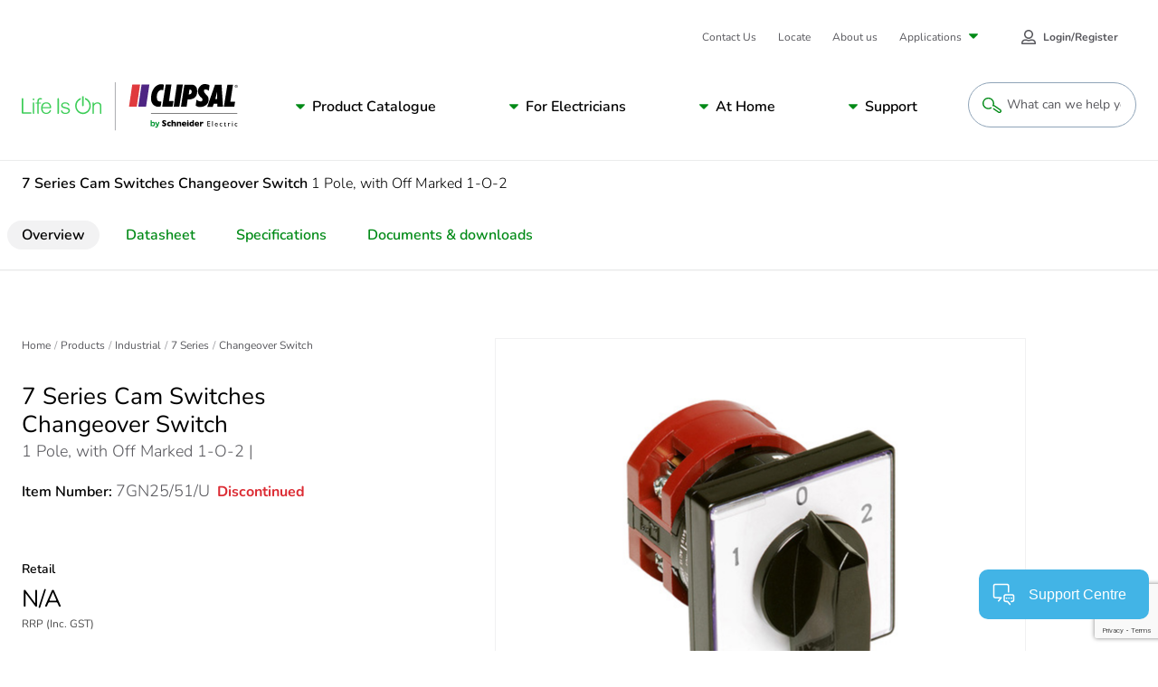

--- FILE ---
content_type: text/html; charset=utf-8
request_url: https://www.google.com/recaptcha/api2/anchor?ar=1&k=6LeIqwsfAAAAAKx8mSMwGSXavfsQdAw-6NsO4nU0&co=aHR0cHM6Ly93d3cuY2xpcHNhbC5jb206NDQz&hl=en&v=N67nZn4AqZkNcbeMu4prBgzg&size=invisible&anchor-ms=20000&execute-ms=30000&cb=e1rnphphqkn9
body_size: 48708
content:
<!DOCTYPE HTML><html dir="ltr" lang="en"><head><meta http-equiv="Content-Type" content="text/html; charset=UTF-8">
<meta http-equiv="X-UA-Compatible" content="IE=edge">
<title>reCAPTCHA</title>
<style type="text/css">
/* cyrillic-ext */
@font-face {
  font-family: 'Roboto';
  font-style: normal;
  font-weight: 400;
  font-stretch: 100%;
  src: url(//fonts.gstatic.com/s/roboto/v48/KFO7CnqEu92Fr1ME7kSn66aGLdTylUAMa3GUBHMdazTgWw.woff2) format('woff2');
  unicode-range: U+0460-052F, U+1C80-1C8A, U+20B4, U+2DE0-2DFF, U+A640-A69F, U+FE2E-FE2F;
}
/* cyrillic */
@font-face {
  font-family: 'Roboto';
  font-style: normal;
  font-weight: 400;
  font-stretch: 100%;
  src: url(//fonts.gstatic.com/s/roboto/v48/KFO7CnqEu92Fr1ME7kSn66aGLdTylUAMa3iUBHMdazTgWw.woff2) format('woff2');
  unicode-range: U+0301, U+0400-045F, U+0490-0491, U+04B0-04B1, U+2116;
}
/* greek-ext */
@font-face {
  font-family: 'Roboto';
  font-style: normal;
  font-weight: 400;
  font-stretch: 100%;
  src: url(//fonts.gstatic.com/s/roboto/v48/KFO7CnqEu92Fr1ME7kSn66aGLdTylUAMa3CUBHMdazTgWw.woff2) format('woff2');
  unicode-range: U+1F00-1FFF;
}
/* greek */
@font-face {
  font-family: 'Roboto';
  font-style: normal;
  font-weight: 400;
  font-stretch: 100%;
  src: url(//fonts.gstatic.com/s/roboto/v48/KFO7CnqEu92Fr1ME7kSn66aGLdTylUAMa3-UBHMdazTgWw.woff2) format('woff2');
  unicode-range: U+0370-0377, U+037A-037F, U+0384-038A, U+038C, U+038E-03A1, U+03A3-03FF;
}
/* math */
@font-face {
  font-family: 'Roboto';
  font-style: normal;
  font-weight: 400;
  font-stretch: 100%;
  src: url(//fonts.gstatic.com/s/roboto/v48/KFO7CnqEu92Fr1ME7kSn66aGLdTylUAMawCUBHMdazTgWw.woff2) format('woff2');
  unicode-range: U+0302-0303, U+0305, U+0307-0308, U+0310, U+0312, U+0315, U+031A, U+0326-0327, U+032C, U+032F-0330, U+0332-0333, U+0338, U+033A, U+0346, U+034D, U+0391-03A1, U+03A3-03A9, U+03B1-03C9, U+03D1, U+03D5-03D6, U+03F0-03F1, U+03F4-03F5, U+2016-2017, U+2034-2038, U+203C, U+2040, U+2043, U+2047, U+2050, U+2057, U+205F, U+2070-2071, U+2074-208E, U+2090-209C, U+20D0-20DC, U+20E1, U+20E5-20EF, U+2100-2112, U+2114-2115, U+2117-2121, U+2123-214F, U+2190, U+2192, U+2194-21AE, U+21B0-21E5, U+21F1-21F2, U+21F4-2211, U+2213-2214, U+2216-22FF, U+2308-230B, U+2310, U+2319, U+231C-2321, U+2336-237A, U+237C, U+2395, U+239B-23B7, U+23D0, U+23DC-23E1, U+2474-2475, U+25AF, U+25B3, U+25B7, U+25BD, U+25C1, U+25CA, U+25CC, U+25FB, U+266D-266F, U+27C0-27FF, U+2900-2AFF, U+2B0E-2B11, U+2B30-2B4C, U+2BFE, U+3030, U+FF5B, U+FF5D, U+1D400-1D7FF, U+1EE00-1EEFF;
}
/* symbols */
@font-face {
  font-family: 'Roboto';
  font-style: normal;
  font-weight: 400;
  font-stretch: 100%;
  src: url(//fonts.gstatic.com/s/roboto/v48/KFO7CnqEu92Fr1ME7kSn66aGLdTylUAMaxKUBHMdazTgWw.woff2) format('woff2');
  unicode-range: U+0001-000C, U+000E-001F, U+007F-009F, U+20DD-20E0, U+20E2-20E4, U+2150-218F, U+2190, U+2192, U+2194-2199, U+21AF, U+21E6-21F0, U+21F3, U+2218-2219, U+2299, U+22C4-22C6, U+2300-243F, U+2440-244A, U+2460-24FF, U+25A0-27BF, U+2800-28FF, U+2921-2922, U+2981, U+29BF, U+29EB, U+2B00-2BFF, U+4DC0-4DFF, U+FFF9-FFFB, U+10140-1018E, U+10190-1019C, U+101A0, U+101D0-101FD, U+102E0-102FB, U+10E60-10E7E, U+1D2C0-1D2D3, U+1D2E0-1D37F, U+1F000-1F0FF, U+1F100-1F1AD, U+1F1E6-1F1FF, U+1F30D-1F30F, U+1F315, U+1F31C, U+1F31E, U+1F320-1F32C, U+1F336, U+1F378, U+1F37D, U+1F382, U+1F393-1F39F, U+1F3A7-1F3A8, U+1F3AC-1F3AF, U+1F3C2, U+1F3C4-1F3C6, U+1F3CA-1F3CE, U+1F3D4-1F3E0, U+1F3ED, U+1F3F1-1F3F3, U+1F3F5-1F3F7, U+1F408, U+1F415, U+1F41F, U+1F426, U+1F43F, U+1F441-1F442, U+1F444, U+1F446-1F449, U+1F44C-1F44E, U+1F453, U+1F46A, U+1F47D, U+1F4A3, U+1F4B0, U+1F4B3, U+1F4B9, U+1F4BB, U+1F4BF, U+1F4C8-1F4CB, U+1F4D6, U+1F4DA, U+1F4DF, U+1F4E3-1F4E6, U+1F4EA-1F4ED, U+1F4F7, U+1F4F9-1F4FB, U+1F4FD-1F4FE, U+1F503, U+1F507-1F50B, U+1F50D, U+1F512-1F513, U+1F53E-1F54A, U+1F54F-1F5FA, U+1F610, U+1F650-1F67F, U+1F687, U+1F68D, U+1F691, U+1F694, U+1F698, U+1F6AD, U+1F6B2, U+1F6B9-1F6BA, U+1F6BC, U+1F6C6-1F6CF, U+1F6D3-1F6D7, U+1F6E0-1F6EA, U+1F6F0-1F6F3, U+1F6F7-1F6FC, U+1F700-1F7FF, U+1F800-1F80B, U+1F810-1F847, U+1F850-1F859, U+1F860-1F887, U+1F890-1F8AD, U+1F8B0-1F8BB, U+1F8C0-1F8C1, U+1F900-1F90B, U+1F93B, U+1F946, U+1F984, U+1F996, U+1F9E9, U+1FA00-1FA6F, U+1FA70-1FA7C, U+1FA80-1FA89, U+1FA8F-1FAC6, U+1FACE-1FADC, U+1FADF-1FAE9, U+1FAF0-1FAF8, U+1FB00-1FBFF;
}
/* vietnamese */
@font-face {
  font-family: 'Roboto';
  font-style: normal;
  font-weight: 400;
  font-stretch: 100%;
  src: url(//fonts.gstatic.com/s/roboto/v48/KFO7CnqEu92Fr1ME7kSn66aGLdTylUAMa3OUBHMdazTgWw.woff2) format('woff2');
  unicode-range: U+0102-0103, U+0110-0111, U+0128-0129, U+0168-0169, U+01A0-01A1, U+01AF-01B0, U+0300-0301, U+0303-0304, U+0308-0309, U+0323, U+0329, U+1EA0-1EF9, U+20AB;
}
/* latin-ext */
@font-face {
  font-family: 'Roboto';
  font-style: normal;
  font-weight: 400;
  font-stretch: 100%;
  src: url(//fonts.gstatic.com/s/roboto/v48/KFO7CnqEu92Fr1ME7kSn66aGLdTylUAMa3KUBHMdazTgWw.woff2) format('woff2');
  unicode-range: U+0100-02BA, U+02BD-02C5, U+02C7-02CC, U+02CE-02D7, U+02DD-02FF, U+0304, U+0308, U+0329, U+1D00-1DBF, U+1E00-1E9F, U+1EF2-1EFF, U+2020, U+20A0-20AB, U+20AD-20C0, U+2113, U+2C60-2C7F, U+A720-A7FF;
}
/* latin */
@font-face {
  font-family: 'Roboto';
  font-style: normal;
  font-weight: 400;
  font-stretch: 100%;
  src: url(//fonts.gstatic.com/s/roboto/v48/KFO7CnqEu92Fr1ME7kSn66aGLdTylUAMa3yUBHMdazQ.woff2) format('woff2');
  unicode-range: U+0000-00FF, U+0131, U+0152-0153, U+02BB-02BC, U+02C6, U+02DA, U+02DC, U+0304, U+0308, U+0329, U+2000-206F, U+20AC, U+2122, U+2191, U+2193, U+2212, U+2215, U+FEFF, U+FFFD;
}
/* cyrillic-ext */
@font-face {
  font-family: 'Roboto';
  font-style: normal;
  font-weight: 500;
  font-stretch: 100%;
  src: url(//fonts.gstatic.com/s/roboto/v48/KFO7CnqEu92Fr1ME7kSn66aGLdTylUAMa3GUBHMdazTgWw.woff2) format('woff2');
  unicode-range: U+0460-052F, U+1C80-1C8A, U+20B4, U+2DE0-2DFF, U+A640-A69F, U+FE2E-FE2F;
}
/* cyrillic */
@font-face {
  font-family: 'Roboto';
  font-style: normal;
  font-weight: 500;
  font-stretch: 100%;
  src: url(//fonts.gstatic.com/s/roboto/v48/KFO7CnqEu92Fr1ME7kSn66aGLdTylUAMa3iUBHMdazTgWw.woff2) format('woff2');
  unicode-range: U+0301, U+0400-045F, U+0490-0491, U+04B0-04B1, U+2116;
}
/* greek-ext */
@font-face {
  font-family: 'Roboto';
  font-style: normal;
  font-weight: 500;
  font-stretch: 100%;
  src: url(//fonts.gstatic.com/s/roboto/v48/KFO7CnqEu92Fr1ME7kSn66aGLdTylUAMa3CUBHMdazTgWw.woff2) format('woff2');
  unicode-range: U+1F00-1FFF;
}
/* greek */
@font-face {
  font-family: 'Roboto';
  font-style: normal;
  font-weight: 500;
  font-stretch: 100%;
  src: url(//fonts.gstatic.com/s/roboto/v48/KFO7CnqEu92Fr1ME7kSn66aGLdTylUAMa3-UBHMdazTgWw.woff2) format('woff2');
  unicode-range: U+0370-0377, U+037A-037F, U+0384-038A, U+038C, U+038E-03A1, U+03A3-03FF;
}
/* math */
@font-face {
  font-family: 'Roboto';
  font-style: normal;
  font-weight: 500;
  font-stretch: 100%;
  src: url(//fonts.gstatic.com/s/roboto/v48/KFO7CnqEu92Fr1ME7kSn66aGLdTylUAMawCUBHMdazTgWw.woff2) format('woff2');
  unicode-range: U+0302-0303, U+0305, U+0307-0308, U+0310, U+0312, U+0315, U+031A, U+0326-0327, U+032C, U+032F-0330, U+0332-0333, U+0338, U+033A, U+0346, U+034D, U+0391-03A1, U+03A3-03A9, U+03B1-03C9, U+03D1, U+03D5-03D6, U+03F0-03F1, U+03F4-03F5, U+2016-2017, U+2034-2038, U+203C, U+2040, U+2043, U+2047, U+2050, U+2057, U+205F, U+2070-2071, U+2074-208E, U+2090-209C, U+20D0-20DC, U+20E1, U+20E5-20EF, U+2100-2112, U+2114-2115, U+2117-2121, U+2123-214F, U+2190, U+2192, U+2194-21AE, U+21B0-21E5, U+21F1-21F2, U+21F4-2211, U+2213-2214, U+2216-22FF, U+2308-230B, U+2310, U+2319, U+231C-2321, U+2336-237A, U+237C, U+2395, U+239B-23B7, U+23D0, U+23DC-23E1, U+2474-2475, U+25AF, U+25B3, U+25B7, U+25BD, U+25C1, U+25CA, U+25CC, U+25FB, U+266D-266F, U+27C0-27FF, U+2900-2AFF, U+2B0E-2B11, U+2B30-2B4C, U+2BFE, U+3030, U+FF5B, U+FF5D, U+1D400-1D7FF, U+1EE00-1EEFF;
}
/* symbols */
@font-face {
  font-family: 'Roboto';
  font-style: normal;
  font-weight: 500;
  font-stretch: 100%;
  src: url(//fonts.gstatic.com/s/roboto/v48/KFO7CnqEu92Fr1ME7kSn66aGLdTylUAMaxKUBHMdazTgWw.woff2) format('woff2');
  unicode-range: U+0001-000C, U+000E-001F, U+007F-009F, U+20DD-20E0, U+20E2-20E4, U+2150-218F, U+2190, U+2192, U+2194-2199, U+21AF, U+21E6-21F0, U+21F3, U+2218-2219, U+2299, U+22C4-22C6, U+2300-243F, U+2440-244A, U+2460-24FF, U+25A0-27BF, U+2800-28FF, U+2921-2922, U+2981, U+29BF, U+29EB, U+2B00-2BFF, U+4DC0-4DFF, U+FFF9-FFFB, U+10140-1018E, U+10190-1019C, U+101A0, U+101D0-101FD, U+102E0-102FB, U+10E60-10E7E, U+1D2C0-1D2D3, U+1D2E0-1D37F, U+1F000-1F0FF, U+1F100-1F1AD, U+1F1E6-1F1FF, U+1F30D-1F30F, U+1F315, U+1F31C, U+1F31E, U+1F320-1F32C, U+1F336, U+1F378, U+1F37D, U+1F382, U+1F393-1F39F, U+1F3A7-1F3A8, U+1F3AC-1F3AF, U+1F3C2, U+1F3C4-1F3C6, U+1F3CA-1F3CE, U+1F3D4-1F3E0, U+1F3ED, U+1F3F1-1F3F3, U+1F3F5-1F3F7, U+1F408, U+1F415, U+1F41F, U+1F426, U+1F43F, U+1F441-1F442, U+1F444, U+1F446-1F449, U+1F44C-1F44E, U+1F453, U+1F46A, U+1F47D, U+1F4A3, U+1F4B0, U+1F4B3, U+1F4B9, U+1F4BB, U+1F4BF, U+1F4C8-1F4CB, U+1F4D6, U+1F4DA, U+1F4DF, U+1F4E3-1F4E6, U+1F4EA-1F4ED, U+1F4F7, U+1F4F9-1F4FB, U+1F4FD-1F4FE, U+1F503, U+1F507-1F50B, U+1F50D, U+1F512-1F513, U+1F53E-1F54A, U+1F54F-1F5FA, U+1F610, U+1F650-1F67F, U+1F687, U+1F68D, U+1F691, U+1F694, U+1F698, U+1F6AD, U+1F6B2, U+1F6B9-1F6BA, U+1F6BC, U+1F6C6-1F6CF, U+1F6D3-1F6D7, U+1F6E0-1F6EA, U+1F6F0-1F6F3, U+1F6F7-1F6FC, U+1F700-1F7FF, U+1F800-1F80B, U+1F810-1F847, U+1F850-1F859, U+1F860-1F887, U+1F890-1F8AD, U+1F8B0-1F8BB, U+1F8C0-1F8C1, U+1F900-1F90B, U+1F93B, U+1F946, U+1F984, U+1F996, U+1F9E9, U+1FA00-1FA6F, U+1FA70-1FA7C, U+1FA80-1FA89, U+1FA8F-1FAC6, U+1FACE-1FADC, U+1FADF-1FAE9, U+1FAF0-1FAF8, U+1FB00-1FBFF;
}
/* vietnamese */
@font-face {
  font-family: 'Roboto';
  font-style: normal;
  font-weight: 500;
  font-stretch: 100%;
  src: url(//fonts.gstatic.com/s/roboto/v48/KFO7CnqEu92Fr1ME7kSn66aGLdTylUAMa3OUBHMdazTgWw.woff2) format('woff2');
  unicode-range: U+0102-0103, U+0110-0111, U+0128-0129, U+0168-0169, U+01A0-01A1, U+01AF-01B0, U+0300-0301, U+0303-0304, U+0308-0309, U+0323, U+0329, U+1EA0-1EF9, U+20AB;
}
/* latin-ext */
@font-face {
  font-family: 'Roboto';
  font-style: normal;
  font-weight: 500;
  font-stretch: 100%;
  src: url(//fonts.gstatic.com/s/roboto/v48/KFO7CnqEu92Fr1ME7kSn66aGLdTylUAMa3KUBHMdazTgWw.woff2) format('woff2');
  unicode-range: U+0100-02BA, U+02BD-02C5, U+02C7-02CC, U+02CE-02D7, U+02DD-02FF, U+0304, U+0308, U+0329, U+1D00-1DBF, U+1E00-1E9F, U+1EF2-1EFF, U+2020, U+20A0-20AB, U+20AD-20C0, U+2113, U+2C60-2C7F, U+A720-A7FF;
}
/* latin */
@font-face {
  font-family: 'Roboto';
  font-style: normal;
  font-weight: 500;
  font-stretch: 100%;
  src: url(//fonts.gstatic.com/s/roboto/v48/KFO7CnqEu92Fr1ME7kSn66aGLdTylUAMa3yUBHMdazQ.woff2) format('woff2');
  unicode-range: U+0000-00FF, U+0131, U+0152-0153, U+02BB-02BC, U+02C6, U+02DA, U+02DC, U+0304, U+0308, U+0329, U+2000-206F, U+20AC, U+2122, U+2191, U+2193, U+2212, U+2215, U+FEFF, U+FFFD;
}
/* cyrillic-ext */
@font-face {
  font-family: 'Roboto';
  font-style: normal;
  font-weight: 900;
  font-stretch: 100%;
  src: url(//fonts.gstatic.com/s/roboto/v48/KFO7CnqEu92Fr1ME7kSn66aGLdTylUAMa3GUBHMdazTgWw.woff2) format('woff2');
  unicode-range: U+0460-052F, U+1C80-1C8A, U+20B4, U+2DE0-2DFF, U+A640-A69F, U+FE2E-FE2F;
}
/* cyrillic */
@font-face {
  font-family: 'Roboto';
  font-style: normal;
  font-weight: 900;
  font-stretch: 100%;
  src: url(//fonts.gstatic.com/s/roboto/v48/KFO7CnqEu92Fr1ME7kSn66aGLdTylUAMa3iUBHMdazTgWw.woff2) format('woff2');
  unicode-range: U+0301, U+0400-045F, U+0490-0491, U+04B0-04B1, U+2116;
}
/* greek-ext */
@font-face {
  font-family: 'Roboto';
  font-style: normal;
  font-weight: 900;
  font-stretch: 100%;
  src: url(//fonts.gstatic.com/s/roboto/v48/KFO7CnqEu92Fr1ME7kSn66aGLdTylUAMa3CUBHMdazTgWw.woff2) format('woff2');
  unicode-range: U+1F00-1FFF;
}
/* greek */
@font-face {
  font-family: 'Roboto';
  font-style: normal;
  font-weight: 900;
  font-stretch: 100%;
  src: url(//fonts.gstatic.com/s/roboto/v48/KFO7CnqEu92Fr1ME7kSn66aGLdTylUAMa3-UBHMdazTgWw.woff2) format('woff2');
  unicode-range: U+0370-0377, U+037A-037F, U+0384-038A, U+038C, U+038E-03A1, U+03A3-03FF;
}
/* math */
@font-face {
  font-family: 'Roboto';
  font-style: normal;
  font-weight: 900;
  font-stretch: 100%;
  src: url(//fonts.gstatic.com/s/roboto/v48/KFO7CnqEu92Fr1ME7kSn66aGLdTylUAMawCUBHMdazTgWw.woff2) format('woff2');
  unicode-range: U+0302-0303, U+0305, U+0307-0308, U+0310, U+0312, U+0315, U+031A, U+0326-0327, U+032C, U+032F-0330, U+0332-0333, U+0338, U+033A, U+0346, U+034D, U+0391-03A1, U+03A3-03A9, U+03B1-03C9, U+03D1, U+03D5-03D6, U+03F0-03F1, U+03F4-03F5, U+2016-2017, U+2034-2038, U+203C, U+2040, U+2043, U+2047, U+2050, U+2057, U+205F, U+2070-2071, U+2074-208E, U+2090-209C, U+20D0-20DC, U+20E1, U+20E5-20EF, U+2100-2112, U+2114-2115, U+2117-2121, U+2123-214F, U+2190, U+2192, U+2194-21AE, U+21B0-21E5, U+21F1-21F2, U+21F4-2211, U+2213-2214, U+2216-22FF, U+2308-230B, U+2310, U+2319, U+231C-2321, U+2336-237A, U+237C, U+2395, U+239B-23B7, U+23D0, U+23DC-23E1, U+2474-2475, U+25AF, U+25B3, U+25B7, U+25BD, U+25C1, U+25CA, U+25CC, U+25FB, U+266D-266F, U+27C0-27FF, U+2900-2AFF, U+2B0E-2B11, U+2B30-2B4C, U+2BFE, U+3030, U+FF5B, U+FF5D, U+1D400-1D7FF, U+1EE00-1EEFF;
}
/* symbols */
@font-face {
  font-family: 'Roboto';
  font-style: normal;
  font-weight: 900;
  font-stretch: 100%;
  src: url(//fonts.gstatic.com/s/roboto/v48/KFO7CnqEu92Fr1ME7kSn66aGLdTylUAMaxKUBHMdazTgWw.woff2) format('woff2');
  unicode-range: U+0001-000C, U+000E-001F, U+007F-009F, U+20DD-20E0, U+20E2-20E4, U+2150-218F, U+2190, U+2192, U+2194-2199, U+21AF, U+21E6-21F0, U+21F3, U+2218-2219, U+2299, U+22C4-22C6, U+2300-243F, U+2440-244A, U+2460-24FF, U+25A0-27BF, U+2800-28FF, U+2921-2922, U+2981, U+29BF, U+29EB, U+2B00-2BFF, U+4DC0-4DFF, U+FFF9-FFFB, U+10140-1018E, U+10190-1019C, U+101A0, U+101D0-101FD, U+102E0-102FB, U+10E60-10E7E, U+1D2C0-1D2D3, U+1D2E0-1D37F, U+1F000-1F0FF, U+1F100-1F1AD, U+1F1E6-1F1FF, U+1F30D-1F30F, U+1F315, U+1F31C, U+1F31E, U+1F320-1F32C, U+1F336, U+1F378, U+1F37D, U+1F382, U+1F393-1F39F, U+1F3A7-1F3A8, U+1F3AC-1F3AF, U+1F3C2, U+1F3C4-1F3C6, U+1F3CA-1F3CE, U+1F3D4-1F3E0, U+1F3ED, U+1F3F1-1F3F3, U+1F3F5-1F3F7, U+1F408, U+1F415, U+1F41F, U+1F426, U+1F43F, U+1F441-1F442, U+1F444, U+1F446-1F449, U+1F44C-1F44E, U+1F453, U+1F46A, U+1F47D, U+1F4A3, U+1F4B0, U+1F4B3, U+1F4B9, U+1F4BB, U+1F4BF, U+1F4C8-1F4CB, U+1F4D6, U+1F4DA, U+1F4DF, U+1F4E3-1F4E6, U+1F4EA-1F4ED, U+1F4F7, U+1F4F9-1F4FB, U+1F4FD-1F4FE, U+1F503, U+1F507-1F50B, U+1F50D, U+1F512-1F513, U+1F53E-1F54A, U+1F54F-1F5FA, U+1F610, U+1F650-1F67F, U+1F687, U+1F68D, U+1F691, U+1F694, U+1F698, U+1F6AD, U+1F6B2, U+1F6B9-1F6BA, U+1F6BC, U+1F6C6-1F6CF, U+1F6D3-1F6D7, U+1F6E0-1F6EA, U+1F6F0-1F6F3, U+1F6F7-1F6FC, U+1F700-1F7FF, U+1F800-1F80B, U+1F810-1F847, U+1F850-1F859, U+1F860-1F887, U+1F890-1F8AD, U+1F8B0-1F8BB, U+1F8C0-1F8C1, U+1F900-1F90B, U+1F93B, U+1F946, U+1F984, U+1F996, U+1F9E9, U+1FA00-1FA6F, U+1FA70-1FA7C, U+1FA80-1FA89, U+1FA8F-1FAC6, U+1FACE-1FADC, U+1FADF-1FAE9, U+1FAF0-1FAF8, U+1FB00-1FBFF;
}
/* vietnamese */
@font-face {
  font-family: 'Roboto';
  font-style: normal;
  font-weight: 900;
  font-stretch: 100%;
  src: url(//fonts.gstatic.com/s/roboto/v48/KFO7CnqEu92Fr1ME7kSn66aGLdTylUAMa3OUBHMdazTgWw.woff2) format('woff2');
  unicode-range: U+0102-0103, U+0110-0111, U+0128-0129, U+0168-0169, U+01A0-01A1, U+01AF-01B0, U+0300-0301, U+0303-0304, U+0308-0309, U+0323, U+0329, U+1EA0-1EF9, U+20AB;
}
/* latin-ext */
@font-face {
  font-family: 'Roboto';
  font-style: normal;
  font-weight: 900;
  font-stretch: 100%;
  src: url(//fonts.gstatic.com/s/roboto/v48/KFO7CnqEu92Fr1ME7kSn66aGLdTylUAMa3KUBHMdazTgWw.woff2) format('woff2');
  unicode-range: U+0100-02BA, U+02BD-02C5, U+02C7-02CC, U+02CE-02D7, U+02DD-02FF, U+0304, U+0308, U+0329, U+1D00-1DBF, U+1E00-1E9F, U+1EF2-1EFF, U+2020, U+20A0-20AB, U+20AD-20C0, U+2113, U+2C60-2C7F, U+A720-A7FF;
}
/* latin */
@font-face {
  font-family: 'Roboto';
  font-style: normal;
  font-weight: 900;
  font-stretch: 100%;
  src: url(//fonts.gstatic.com/s/roboto/v48/KFO7CnqEu92Fr1ME7kSn66aGLdTylUAMa3yUBHMdazQ.woff2) format('woff2');
  unicode-range: U+0000-00FF, U+0131, U+0152-0153, U+02BB-02BC, U+02C6, U+02DA, U+02DC, U+0304, U+0308, U+0329, U+2000-206F, U+20AC, U+2122, U+2191, U+2193, U+2212, U+2215, U+FEFF, U+FFFD;
}

</style>
<link rel="stylesheet" type="text/css" href="https://www.gstatic.com/recaptcha/releases/N67nZn4AqZkNcbeMu4prBgzg/styles__ltr.css">
<script nonce="byf6QAetip678iiMxGiXUA" type="text/javascript">window['__recaptcha_api'] = 'https://www.google.com/recaptcha/api2/';</script>
<script type="text/javascript" src="https://www.gstatic.com/recaptcha/releases/N67nZn4AqZkNcbeMu4prBgzg/recaptcha__en.js" nonce="byf6QAetip678iiMxGiXUA">
      
    </script></head>
<body><div id="rc-anchor-alert" class="rc-anchor-alert"></div>
<input type="hidden" id="recaptcha-token" value="[base64]">
<script type="text/javascript" nonce="byf6QAetip678iiMxGiXUA">
      recaptcha.anchor.Main.init("[\x22ainput\x22,[\x22bgdata\x22,\x22\x22,\[base64]/[base64]/[base64]/[base64]/[base64]/[base64]/KGcoTywyNTMsTy5PKSxVRyhPLEMpKTpnKE8sMjUzLEMpLE8pKSxsKSksTykpfSxieT1mdW5jdGlvbihDLE8sdSxsKXtmb3IobD0odT1SKEMpLDApO08+MDtPLS0pbD1sPDw4fFooQyk7ZyhDLHUsbCl9LFVHPWZ1bmN0aW9uKEMsTyl7Qy5pLmxlbmd0aD4xMDQ/[base64]/[base64]/[base64]/[base64]/[base64]/[base64]/[base64]\\u003d\x22,\[base64]\x22,\x22azhudUHDsi/DjlXCqcK9wrHCiHfDp8OdT8KhZ8O9OwwbwroYNE8LwoMSwq3Cg8OYwohtR3zDqcO5wpvCoX/Dt8Olwp91eMOwwrZuGcOMXT/CuQV/wodlRnHDqD7CmSbCmsOtP8K+C27DrMOpwqLDjkZow5bCjcOWwr7CuMOnV8KdJ0ldJcKfw7hoPCbCpVXCqEzDrcOpMXcmwpltQAFpYsKmwpXCvsOOe1DCnxUXWCw4Kn/DlWIILDbDulbDqBp1DF/Cu8OgwqLDqsKIwqrCi3UYw5bCtcKEwpcJJ8OqV8K8w6AFw4Rew4vDtsOFwoFYH1NWe8KLWh84w755wqJTfilhQQ7CunrCn8KXwrJeEi8fwrvCgMOYw4oKw6rCh8OMwrEwWsOGdFDDlgQnanLDiEDDrMO/wq02wrhMKSJ7wofCnhJPR1lTYsORw4jDvwDDkMOAIMOBFRZIeWDCiGPClMOyw7DCpBnClcK/KsKEw6cmw5nDpMOIw7xSP8OnFcOHw4DCrCVnDQfDjC/Cim/[base64]/wpZVV8Okwp/CgwwrwrdRCT5kwovCimLDscK9RMOjw6nDozokbjPDmTZ0bFbDrHBsw6IsZ8ORwrNnSMKewoobwr0+BcK0JcKRw6XDtsKBwpQTLlLDpEHCm1gzRVIAw5AOwoTCpcKLw6Q9VcOow5PCvDvCgSnDhn3Ct8Kpwo9Ew7zDmsOPUsORd8KZwo0fwr4zOS/DsMO3wozCiMKVG1nDncK4wrnDiScLw6EQw488w5F2NWhHw7zDr8KRWwJaw59bUR5AKsKzeMOrwqcpX3PDrcOGamTCsl04M8OzLUDCicOtMcKLSDBselLDvMKDe2ROw4/ClhTCmsOaMxvDrcKKNG5kw7dNwo8Xw5cgw4Nnf8O8MU/DscKJJMOMEWtbwp/[base64]/ChVxvwpfDl8OFw4ZYw5klMsKmRcKww4XCpAvCnG/Dr1nDqsKafcOJTMKtN8KyAMKew6VJw4jDvsK1w7PClcOsw6nDhsOlZBwHw41VVMOYIRnDlsKoU1HCpXkWT8KmFsKqQsKRw7VNw6ozw6h1w5ZNPnkufS/ChGUYwqTDvcK3czXDozTDusOswqRMwqPDtHzDncOkN8K5EhM5MMOMQMKwPTrDj27Dg35xT8Ofw5HDl8KIwrrDpyvDrcKnwojCuX7CmCp1w5IRw7cswqVEw57Dg8Khw4jDlsOQwrMOaAUCE2DCosOuwqIhRcKIY2cQw7k9w4/[base64]/[base64]/[base64]/wpYPa8K0w7l5wovDvALDl07DnjbDrTokw4NjcBLCpUjDhsK2w41mXB7DoMKGSDYDwpPDm8KlwpnDkjpMYcKuwqlKw6QzN8OTNsOzbcK5woAxD8OdDsKAZsOWwqPCssK1bRYKdBhVDiZ9w71EwqPDgsKIR8OpUE/[base64]/[base64]/wqvCvVfCjDzCkk5qcAsIUcOcOMORw7XCjz3DiyjCgMOsZwB/RcKtfnInw5BGBFlCwplmwoLCo8OGwrbDo8OfDHd4w4PCgsKyw6ZdC8O9MFLCi8O8woYFwq98SCHDlsKlOmdgAj/[base64]/Cv8OkwpJUw7kjw7zCscOvw4B+b2/CvDTDuENbQWTCosKtL8KdE0d8w77DmWgNVyTCo8K0wrQwWsOdcydUO31uwrxUwo3Cq8KXw7LDqwY6w4PCpMOUw6HCszMzdxlGwrTDgEtywoQ+O8KidsOHRg9Xw7zDjsKdQ0ZmZx7Cl8OZSRHDr8OXeTVgYAMuw4JeKl/DrcKaYcKVwoRYwqfDhMK6bE/CpmlVeTQPOcKlw6XDml/CvsOTw4oyVVAyw5tpBsKZU8OwwoVEbVEPTcKwwqo9QnZ8OAnDkB7DucOfFsOPw5gAw5tMRcOtw6EfKcKPwqheHj/[base64]/Dh8OGwqfDhcKVbcOYZ1PDhmTCi8KTQcOYw7ZeZwdASgnDhDNhfW/Cpm4Cw7scPgtZd8Oewq/DpMOlw6nDuknDqWfCiX1VasOwUMOqwqlTOmHCqnVxw4J0wqXDtyUzwofCpDbCiyA8YCjDiQnDgSFew7o1fsKvHcK9OknDgMKNwoPCpcKuwozDo8O3DcKZSsOYwr9gwr/CgcKywokTwprDrMKGVXPDtChswpTDvzTDrEjCjsKRw6UAwpfCvXHCnwNtA8OVw5/DhMO+HTzCkMO1w78+w6rCjxvCqcKLdcO/wojChMKlwpYjE8KXLcO8w6LCvWbClcO9wrzCpn7DtB43V8OQacKSfcK/w7Ywwo3DunQoLMOPwprCv3EmSMO+wqDDu8KDBsOCw5jChcOZw6doOX1sw49UBsKZw7LCoQYwwrrCi1PCsBzDpMKUw4QsbMKewrNnBDdlw6/[base64]/CkcKlw4XCu2UqPGPCk8O9wpJfH1tuQcO+w6DDjcOFOlUTwpfDrMOXw5zCiMOzw5gHBcO7VsOdw50UwqzDvWJ3eAxEM8OeaVnCmsO+b35aw5fCt8KIw7hcBx7Cq2LCr8ONIcOASz/Ckhtmw6c2VV3DtMOSQsKxNUZhSMKHEklxw7U2wp3CvsOtSlbChS1aw4HCs8O0wq1awo7DscOfwr/Drk3DpS4WwobDvMOjwoIeWkJ1wrs2w6Qcw57CoHp5Z1/Cmx7ChjJ8BCY/[base64]/[base64]/[base64]/fTtOwqosMm7CpAnDrmc3w4XDrEfDosKQFMKwwo02w4cuWCMhW3Qkw7PDjgwSw67CkizDjA5pa2zClsOzbEHCp8OfR8Ogwr4SwobCn1l4wp0Sw6lbw7/Ct8KFbm/CkcKEw7bDmizDrcO2w63DlMKNcMOWw73DphAwNMOsw7R+ASIhw5jDgyfDl3cALGLCkhLCthNAbcOgATFhwogzw4pAwoHCoBnDkgTCrMODYihlQcKsQi/Dly4FIkxtwpnDlsO/dDVod8O8SsKTw5Yhw7TDnMOLw6VoPjsHfU9wG8ORT8KYc8O+KhfDvHHDjk7CkVx1BysEwr5/HifDsUMRKMKAwqkUcMKNw4pKwpA0w5nCisKgwpTDoBLDsmbCvBp0w6ZywpTDr8OMwo/CvyUlwrnDslLClcK+w7Ujw4bCqk/[base64]/DnsOtwrTCvsOtw5BYw5HCr8KjWkU4w48SwrvCpi/Dk8Kmw5khXsORw6dtAMKFw6tNw50VC3fDmMKhAsOHfMObwrHDlcOVwrhwZ2QZw6PDpUJpfGPDgcOLFw5ywq7DnMKuwo8tSsOxb05JBsK/[base64]/CoizDuX/[base64]/wr/CpjtDRx3Duw9vw4jCoEEawqvDq8Ozw5fDnzHCvXbCpz5YejQKw4vCjRofwpvCk8OPworDsXkOwowaCSHCgzlYwp/Ds8KxKCvCgMKzagnChEXCusOcw5rDo8KMwrDDl8KbdGrChcOzJQFzfcKpwrrDpmMhHEklUcKnOcK2bXnCgFrCucOSdjvCkMKtEsKlYsKqwq0/NcOdOMKeDSclTMKnwr1KVULDicO/[base64]/CqMOPIsOgwrnCkMKmwqrCksOKwq4DwowFwpbCsS0nGFwOE8Kfwo8Rw5pAwrMewqjCmsOwIcKuC8Oma1phcHMBwrddMsKUDcOBccOow5oqw60Xw7LCs05Qf8Kjw4nDisOiwpBZwoPCtlLDjsOGRsKzMgY3c1vCrMOHw7PDiMKuwqLChAPDn2kzwpcpWcK/wq/DuzfCpsOOY8KGVhnDoMOceF1Zwr/[base64]/CqMKrRwUQL8KMw6YxDsK3Yywrw4/Do8O9wrJVS8ObT8KXwoknw5MsPcOnw4E3w5fCgMOmMWDCi8KJw4xPwrVnw5TCgMK+NVFHBsOyDcK0T3bDpQbCicKHwqUZwoNHwqbCgQ4KcG3Dq8KAwrnDosO6w4fCjyMuMEAHw4cLw4/Cpk9bHH3Cs1fDv8OFwoDDvijChsK4N3nDj8KlHhHDocOBw6U/fMOfw5zClGDDv8OfFsOTcsOLwrDCkkLCm8KuHcOIw6LDlFRiw7QIWsOiwrnDp0A/wrAwwojCqmTDkDJWw4vCp3DDuS4/DcOqGDbCp2lTYcKbHVcSAcKcNMOOShXCrRjDh8OTa2l0w5QDwpQ3F8Kyw6nCgcKfamPCi8KRw4gjw6o1wqxTdzbCh8OSwo4YwrvDqQrDoxPCncO/McKMHiVEfTJIwq7Dn04pw6XDkMKQwoTDtRgTJ2/Cl8O+HsOZwqAcc1wrdcKjDMKUCAhxcknCoMObUU0jwopWwq15K8KNw4vCqcORLcOqwpkUUMOLw7/CkHTDoU1EHVx+EcOew40Nw7Qub0AOw53DpVrCuMOdIMODfx/Cj8Kjw7cqwpALXsOgNWrDh37CnsOMw55eFMO6cFcIw4/[base64]/CmMKAwqMfwr3DsGTCq8OXFHTDhsOlaQB6wpjDusObwqI0w4fDgTbCpMO6wrxdwofDo8O4AcKGw7Q6ZG40DlXDosKJAcOIwp7CvmrCksK0w7/DoMKcwpjDt3YUfyfDjy3CmnlbAhJSw7Ryc8KcCAliw5PCvDfDl1XCmcKiWMKwwqElQMOfwo/Cp1fDrjMcw5zDu8K8dFEzwo/Ci0ViJMKsJmnCnMOgA8Ofw5gBwqM5w5kqw4TDtWHCocKRwrB7w6PCtcKDwpR2d2bDhRXCo8OAwoJ4w6/DtTrCucODwr/DpgdDY8OPwrpxw6xJw4NmYADDmS5/LjPCmsOVw7jCrndfw7sxw64zw7bCtsOhb8OKN1fDvsKpw7nDr8OieMKYdRDCljNoVcO0HXgXwp7Dpl7Dm8KBw41FMBggw6Qpw7bCssO0w6bDjMKiw5wZfcKDw5dewprDmcOvHMK+w7ALGgnCmTjCssK6w7/[base64]/DcOGwrQnKsK3ScO6wr0ow5xjVivCqsKzYhrDshjCsTLCoMKaCcO2wp86wqDCmhJrGxVzwpJ2woE8N8KaXG7DgAZMfXDCtsKVwol8VMKgbsOkwrsFdcKnw6psLycFwp/[base64]/CjEDDo8K1w5UeBQRXwrs1woFSwpMvAlQpwoLDtMKrH8OTw4rCmVY9wpo5cRprw6zCksKww6Riw6zDnTkjwpXDlCZ+XsKWRMO+w6fDj2cZw7PCtBA7RHfCnBM1w4EjwrHDojBzwpY+aRfDisO5w5vCvGzDvcKcwr8ocsOgZsK3eUoFwo/DpjXCs8KuUiJ7XTApRg/Cgh57XFIgw5wZfDQpVcK8wpsUworCuMOyw5LDmcOQBwcmwovCksKAGEoiw6TDhlILV8KMLVJfaBzDncOtw7PCusO/T8O4LUMSwpdfVjjCjcOtXH3Cp8O6GcKeam/Ci8KoDCMHHMOVWHPCv8OkV8KVwp7Cqgl8wrDCqm8LJMODPMOPTXtpwq/[base64]/GcKRw4JlwrFlOj7CtA8kw6LDmlUVw4I3w5LChGQweX7CoMO0w5hYL8OawrPDv1LCl8OSwpvDo8O3RsOXw6PCglIqwrBmBsKxw7jDq8O2BjsowpfDn3XCt8OiHw/DsMK5wqnCjsOuwonDmiDDqcKxw6jCpT0jN0o8Sx1LKsKrZlJaell0FB3DpzjDk0R2w4LDigw6DcOjw5AFw6LCujbDmUvDhcKjwq55BW02RsO4FhjCnMO9XQfDkcO1w7lXwq4GMcOaw7NWdMOfaQB/b8OUwrnDmz97w6nCokrDk1fDr17DmMO7w5Anw5LCtRnDiBJow5N6wpzDiMOowokOSFrCi8KCMSYtVV1Jw61oN1DDpsO6XMKpWGd0wrY/wrRoBsOKeMOvw5PCkMKbw6XDv31/f8KxQnPCq2VLCiMswqBfbGYgaMKUFUdJXFhPXUZZTh8UFsOoQSpbwqzDqHjDgcKRw4ojw7HDkSbDoHtReMKhw57CgmJBD8KnADPCmMOvwqECw5bCiVAFwonClMO1w6/DgMOcesK0wp3Dgk9AKcOHwplIwpIEwq9vLhAfME0BBMKcwq7CtsKtT8ONwoXCgUFhwrnCn2odwpBQw6YqwqAmSsK+acOnwq4eMMOmw7JCFQlMwoh1D11jw40TD8O5wqvDrzLCj8KQwpPClWvCty7CrcO1eMOXRMKQw5kbwrwPTMKAw40LGMKTwp8Ywp7Dmy/DoT8qNzDDjBkUCcKpwofDksOYfUnCmllxwqEcw5A0wpbCmhQGcmjDvcOMw5MIwr7DpsKpw59KZWtMwo7DksOWwpPDjcK6wqc0RsKOw6fDgMKjVMKmc8O5Egd/J8ODw6nCngddwp7Cp2Fpw64Zw6fDhQJjb8KvP8KSG8OpZ8Okw5scOsODBS/DucOxNcK/[base64]/DqsOGKS0RasKpAkUWEWTDnUBtCADDkSUeBMOxwp9PGzsUb27Dv8KaFHBXwojDkCXCgMKew4kVNUnDjsO3N27CpToAD8OFR1crw6fDtG3DqsKUw6JVw6cPBcOFbkbCm8KZwqlURXrDrcKJRAnDp8OWdsOWwpbCjDUkwpPCvGhnw6loNcK1PWjCtR/DvS3Cg8KnGMOrwq0Be8OLbcOHKsKcB8KnTgvCoDQCUMKbaMO7dlQiwqTDkcOawrk7O8K9QkTDgMO0w4bDsEURQcKrwqIfw5F/w4nCsU9DC8Kzwq4zPMO0wpNYTBoQwq7DqMKYD8OIwq/Dn8K9esKFPCjCisOewrpqw4fDt8O/wrHCqsOmXcKRUQ1gw55KfMKgRsKKZh8Xw4Q1bh3CqEFPKQgWw73ChMOmwphzwpPCiMOkcCvDtynCpsKrTMKsw4/ChGvCq8OUEsOVK8KPbFpBw41lb8KrCMObEcKww6/DpyHDpMOFw4krK8KwO0bCoWNVwpkYQ8OlMhUfa8OUwolrU1zCrDbDsHjCtSnCp2pOwoQhw67DuUDCrQoFw75yw7bCiRrDvsO4CFTCjE/[base64]/[base64]/TnoxPsKlw5vDoMONBQpwQ1o+w6wCB3/[base64]/ClcKRw77CtcK2w58bbMOKw4nCklTDoATCm0HCk39Ewpd3wrHDqS3DkUEdG8KvPMKqwodrwqN1EQLDqzQ7wosPGsKKCFB2w6N4w7IJwrJvw6/Dm8O/w4TDtsKVwpkiw5FRwpTDg8KyBQXCt8OAFcOUwpFLbMKCWlguwrpAwpvCksKvKFFuwogvwobCuEtJwqNQGgYAOcKvAFTCqMOFwpDCt3rCvgNnf2U9L8OFXcO2wqfCuwNZZH/CucOlD8Kwf0NqOB5ww7DCiBQNFlcJw4DDrsOhw4pVwr/CoEceQQ85w7LDvQgLwr7DrsO9w50Gw64LLX/CqcO4TMOIw7g5OcKtw50KUi7DpMOMYMOiScONZhfCh13DngTDoWPCocKcHMO4B8ONFBvDmSPDqBbDocOGwpDCosK/w5sYS8OFw5hEOivDqFDClEvCglHDjSlrdH3DocONw4jDv8K1wr/Cl39WFG/CkHFWfcKdw7rCgcKDwoPCqAfDvhovCVEEC35gennDuErCi8KlwobCkcOiJsKQwrjCp8O1K2bDjELDk2vDjcO6D8OtwqnDusKew4DDrMOiAxZrwooIwoTDg3l/wrzCt8O/w4g9w4dkwrzCucKdVQzDnXHDocOzwq8pw58WSMKmw5vClRLDtcOGw5zCgsO8Rh3CrsOfw5TDl3TCmMKccjfClnQpwpDCgcOnwrcRJMOXw5bCil5lw7lBw63CusOmN8OMDD7DksOYfFrCrmErwoLDvD8Fwpw1w40fSjPDoXhCwpBhwo8zw5Z2w4Jpw5BBI0rDkH/CoMKuwpvCo8KPwp1Yw59HwrITwp7Cv8OWXgIpw7dhwokFwqXDkSvDqsOdZ8OaJlzCh0FKcMOYeGlbWsKIwqnDuhrCly8Dw7hnwofDh8K0wp8KXsKdw79aw6JQATYhw6VLDlo3w7jDrg/DscOjHMOUQMOPL1NubAp2wqfCqMOBwoJkQ8OKwqQVw4k3w5zDv8OCSXIyNwXCrcKYw4bDiwbDgsOoYsKLEcOsWRTCjsK1QcOXR8KcaV/ClhwLewPCt8OubMKzw7XDk8K4KsOTw4EOw6svwofDgx5kZgDDqUzDqj9LGsOxd8KVYcO9MMK2cMKYwp4Cw73Dvy3CuMORRsOWwpzCs2zCjsOlw4sVfU8uw5Q/wpnCkhjCrxTDuzc3UsOvIsOYw5R9WMKgw7g8TEjDvk97wrbDswvDrV9/GxrDv8KEMsORJcKgw7kAw5hebsOWaD9Sw5vCvcO+w5XCgMK+LUAECMOGRMKyw67CjMOrJcOzLcOSwolGPcO2a8OSXcOkCMOAWsORwoXCkh5lwr9ELsKrLnYTYcK4wozDlSbCtAZLw43CpWDCtMK8w5zDsA/Ct8OvwoLDqcKVdcOTDB/[base64]/wqLCvsKzYEAlMsKBwo9Gwod1WWfDkWfCt8OAw4rDnsKWb8OBwoTCh8O+LXQHdRU2csK3YsO6w7jDvnHCkiIDwo/CuMK4w5/DgDnDmlHDmBzDtkPCo0AhwqIZwqkvw51TwpLDtR4+w61ow7fCjcOMLsKSw7BJXsKFw63DlHvCnD1sTU8OMsOkYhDCi8KJw5YmVSvCicODJsO4L05CwqFHHH5MA0MzwogkFFQcwosBwo1CfMKcw5syIMKLwqrCrn4me8K5wp/Dq8OvV8OvPsOhZnvCpMO/wpQuw5V6w7tUa8ORw7s6w6PCosKaM8KHP1vCvcK1wrDDgsKib8ObJcOiw4Ezwr45VlgbwrrDp8O6wpDCuRnDhsOnw7xaw6HDmjLCmgRfHcOOw6/DtBlfC0vCsFw6FMK6fcK9C8OBSlLDsjYNwo3CgcOeSUDCm21qZcOrBcOEw7wVYiDDpjNww7LCmDBZwo/DvQwye8KEYMK+NnzCscOLwobDqAPDmXIxW8Ozw4TDv8OCDDjDl8KLIMODw6YFeEfDhUgNw43DsV8hw6BMwql2wo/CucOkwqfCnigcwrTDqgEJOsKGEVc6dsO5KnNhwqkyw4cUCmzDvHfCi8K/w59gw7rDnsOywpdTwrRzwq9rwr/ChMKLaMOmCV5dFSnDiMK5wpcWw7zDt8KBw7llYDVMAEM+w7cQdMO6w593e8K/[base64]/DnMO/wrd5wp5YBmgvfQDCpQfDvyfDmH3CsMKpPsKCwpfCtwrCl3odw78eL8KUC3zCmsKBw5DCk8KqasK/QBA0wpFdwpoow4lfwoMnZcKYDUcTAyxdTMKBDVTCrsKsw7BlwpfDvxRCw6Qzwr1Jwr90WHBvflk6CcOSIRbCvlTCuMOzS1AswqXDrcKgwpIAwq7DmWc9YzEmw6/DjMKSNMOqEMKLwrVvc0DDuQrCiGwqwrp0IMOVw4nDisK3dsKhXGfClMOLZcO3ecK9X2XDrMOqw6bChFvDhwN5w5UUTsK6w50tw7/CrMOBLzLCucOxwoEJPzZKw48ZOxhswpo4NsORworChsOCT1QdLCzDvMKQw6/[base64]/DisKoR2Bnw4DCvsKmwqTDpcOyGUHDsFw8w5HDnDcOYMOaNV9EXGvDkFHCgiU5wokHYgUwwqwsZ8KSTQVpw7DDhQbDgMKhw51IwoLDgMOkwpzCgGYCJcK0w4HCt8KKXcOhRkLCtEvDsULDn8KTbMKQw7lAwq3Dgh1Jwq9VwoPCt2A7w7fDhX7DncO2wo/[base64]/CkMKsw6jDhcKFwoPDgV/CnjfDrEhEMcKsKcObdikPwopXwo5Awq/Du8O/[base64]/Cvkwkw7MSNsKRwrMTdUjCm8O5woXCqcKfSsOtT3/[base64]/CssKWNcOHwrtpw4kaT1dNGW1kw4d9w6PDt3nCk8OqwrLCo8KqwqjDicKac2QCFDIRDkZgIV7DlMKVwqUiw4JONsK2a8OQw7zCtsOwAMKiwr7CjnAsRcOGE3fCiF4sw6PDvgbCsDgWTMO0woY1w7HCvRA9OwfDqMKFw4kZBcKXw5vDucOPeMOlwrgaXRbCqm/DoQcxw6/[base64]/FCFnUsKqw4/Co8OvBcKZGD3ChsKxPsK0wr3DrsO0wokWw73Cm8OuwrR/URFgwrDCgcOceULCqMOSZcOdw6IITsOUQkZYYTfDp8KYecKPwrXCtMOaZn/[base64]/[base64]/ChMOWEk0Twr/CisKQw7jDn17CvcOBGcODeAYqAzdBacOLwoTDjn4GYx/CsMOyw4PDtsKtPsKbwqdFTBDCrsO6QwEUwqjCs8O4wphFw54lw6vCvsOVaQADR8ODP8O9w7PDoMKOe8Kjw48/ZcKzwoDDi3gDd8KPcMO6A8OnCsK6LzfDjMOMZV1NKhtVw61tGgZ6C8KQwolJRQhcwp8dw6XCuRvDt05XwqBrcTXCmsOpwq4sTcOUwpQ1wqjDv1LCpBJlIkXCqMKQPsOUIEfDrHXDqTsMw5HCl1FVKMKSwrs9SHbDusOVwp/[base64]/dHMtwosDw5MhHMOOw4oYw4jCq8KJwocVAxDDt2hlSkPCp3TDjMKxw6DDpcKcIMOmwrzDi0Ztw50QdcKkw4ktYGfCv8OAQMKewr98wqF4Zy8/PcOSwprDhsKddcOgL8Ohw4LCrAEqw4rDocKYFcKKdDPDtUFRwpPDh8K/woLDrcKMw5kmJMO9w4o4BMKeFAMawqXDvjVyY1sgICjDh1DDpDNPZh/[base64]/[base64]/[base64]/DqMOowpvCgsKJwp19w5TCu8KKfsKRwo3CjlRnw7MHCG3ClMKVw6jDtcK9AsOdQEPDusOiYRjDuFzDvMKgw6E3B8Kzw4vDhgjCisKFdx5CGsKPT8O5wobDncKewpEqwp/Dq2g/w6LDosKIw7xYSMOtU8KoMA7Cm8ObL8K8woosDGsXacKew5p5wpx9P8KdNsO5wrHClhPCqcKHDcOjTlnDscOhQ8KcEsKdw71cwrrDk8OXQUgOV8OoURkrw6low6Z/eQ4TOsOvQwdOW8KDPwXDpXDCkMKLw4Jpw7HCrsK1w7bCvMKHUnAAwrlAa8KJABjDmcKHw6Z/cAIiwqXDpCXDiAo2IcOmwpEOwqcZXMKNH8OOwpvDgBQ/ZyMNSk7DiAPChGbDgcKewpzCmMOIRsKCCUJiwrjDqhwuBsK2w6DCo3YKBhjCtiRSwotIJMKNHQrDlcO+LcKFSTQnXyc6YcOsBXDCgsKpw4ghDFwjwq7CpkJqwqbDqsOLZCIUKzJ+w5dKworCscOawo3CpCHDqMOeKsO/wpLCrQ/DuFzDjjNuQMOuXgfDp8KrU8Ouw5VMwpjCjWTCpcKLwrk7w7xYwrjDnEdAZcOhFGslw6kNw78Qw73ClTcqd8OCwrxNwrfDn8OPw5XCjh4mDnvDnMKXwoE4w6fCjCR/RcK6P8Oew75Bw7JbURrCvMK6wq7Dn2YYw6zCpmVqw5vDt2h7wpXDl0UKwod5LW/DrkzDvsKOw5PCkcKawqt1w6DCh8KGWWLDusKKR8K+wpV4w608w7/[base64]/DpMOie8OODsKwwqU+bcOzeicYaHAreBLDnE7DvMKuYMOjw4nCtsK7AS3Cs8O9cifDqcOPMAMcX8KvO8Ohw77DiyzDisOtw6/DvcORw43DtCNAKh8/[base64]/DncOZGsK8WsOrIcKeBx7CnMKewoXDgMOwCRAVbFXCiSxEwpXDqBTCgMKkA8OOCsK+cgN1ecKawr/[base64]/[base64]/w4gLPcKtwr3ClsOLw4A4wqFWwqlMWgbDqWTClAoNw43DhcOQVMO7OncVwpMswpPCgMK1wrLCpsO+w6DDjcKSwqEpw68aCnYZw6E1NMOsw5TDnVN/KDlRRsOIwozCmsObCW7Cq3PDghY5OMKcw63DlsKewrDCoUVqwqvCpsOYV8OUwoMaLC/CmMO5SiVAw7TDjjHCpCATwqtZG20HVDrDun/Cp8KKPifDqMKKwqdfacOmwqDDu8OwwoHCosKjwonDlknChU7CpMOublzDtsOeaD3CocO1wrDCkj7DnsKxHH7DqcK7ScOHwrnCljrClVt/w7FZHX/[base64]/wrjCoSU2w67DpVzCmcOiw7J9awNUwqHDmXhdwq1vQMOgw7zCrFU5w5jDmsKEFcKpHSTCvCrCqXJUwoZtwqgGBcOBfmFXwrjCm8O/wpTDt8Oaw5/[base64]/DrXbDimnChMKpKMOoE8K6wr1Nw7LCpxHCrsKtwp7ChsOJOWFUwrFlw73Ds8K5w6YFPmgmB8KqcRTCi8OLZlbCoMKbYcKWbHzDuRoaRMK1w5TClCXDvMOqUj0cwp8Ywqk1wpBKLmA7wrp2w7nDqm55B8OVfsKOwoVCUUwxBETCrgwiwpLDlj/DgcKDQxrDsMOKAcOJw77DrMOZOsO8EsO1GVPChsOHNC1Iw7Z5XsKUHsONwp3CnBUuLwLDrT4ew4NYw40CXCceNcK5ScK9wqoHw6wuw7hGXcKrwrh/w7cyRcKZKcKrwpA1w7DChcO3HQZJRjfCssO8wrTDqMOnw4nDmcKXwohKDU/[base64]/CoChtRcKow6ouDi0kcGHDgcOMUWLChsK0wrlWwpw3NmrCkxM3woDCrsK3w6vCscK/w5QfWXoldmAiXRDCnsKrUl5TwonClTLCh28Kwo4QwqAYwrTDhMO3woALw5/DhMKNwrLDjE3ClB/Dj2tEwq1PYGvClsKTwpXCnMKHw6zDmMO0XcKJLMOHw4/CtG7CrMK9wqUVwrrCjHF9w53DmsKMQCEMwqLDuR/DnyXDhMOfw6XCoj0lwq0Bw6XCicOTIMOJNMORSyNgDw5EL8K4w4M2w4wpXBQMVMOCDFUuK0LDuzVFCsOKcRp9AMKGcijCmVrCtyVkw49hw5rClcO8w7dHw6LDtj0MCjBnwonCicOyw4fCjnjDpCzDucO/wrB2w4TCnw1Fwr/CgBrDssK+w6/DpUwawrlxw7x/w63Dh3/DsizDs2fDpMKvBQ/DrsKHwq3Cr1wPwrwNJMKPwrhAJcKqdMORw7rDmsOCDTfDpMKxwoZCwrRCw73CiX17IyTDksOAw5/DhUpjUMKUwr7CtsKaeRHDuMOPwqALXsOPwoQCKMK9woovNMKJDELCv8KJJsOhTXzDr3h2w7pxYCfCm8KHwqrDgcO2wo/DoMOkYFEqwqPDkcK0wpVkYVLDo8OFbGXDlsOecG7Dl8Oqw5sMUsOYbsKJwrR/dn/DlMKdw7fDtn3Cl8KDwo/DuUjDn8K4wqICX3N+BHcIwqvDqsOpejrDiw4cT8OBw7p8w7E2w5NRCUXCssO7Og/Ci8KhMsOjw6jDnCtAw7jCpXVHwqVhwo3DoyjDncOqwqlYE8KUwqPDnMOQw5HDssKDw5lEGwrDrn5mXsOYwo3ClMKow4XDmcKCw7bCqcKbAMOFQmvCucO6wr0GJllzFsO2Pm7CkMKFwoLCg8KpVMK8wqjDrV7Dj8KNwo/[base64]/KMKOFgIhd0xnScOGw6Vdw6ELwq88w6PClWcoP29MesOYCcKBbg/CicOcRj1fwqHCj8KUwrTCgHDCgVnCi8OvwpLCisKqw40ywrDDlsORw5HCuw5pLMKjwqvDs8Kmw7kTZsOqw67CosOzwpcvLMOJBwTCh2knwq/CpcOVf1zDmyAFw5JhRnlgVVbDl8OcaAxQw5F0wqd7aDoCOU0Kw4HCs8KZwq9+w5U8KFVcd8KMPwh0FsKjwpvCh8K8RsOsZ8ORw5XCtMKtfMO1BcK9w6sswqRiwp/Ch8KrwrthwpNlw77DkMKnMsKdacKsXTrDpMOOw60zJAfCrsOCPEzDp3zDiTbCpG4tTS3CtBbDozRLIBNfccOuUsKaw7RSMUTCtSV9VMK0YDIHwpY3w4TCqcKDJMKww6/CicK7wqEhw4RqI8OBGW3CqcKfScOhw4nDqS/Cp8ODw6IEVcO5Lw7Cr8OCfX06HMKxw7/CuSHCnsOBGn1/woLDrG7DqMOQwpzDh8KoeSLDt8OwwpvCvlHDp1Qow7fCrMKxwpoQwo4cwpDCnsO+wqPDq3/Ch8KxwqHDtC9LwrpDwqIgw5fDiMKRHMKYw58wKcOVUMKzcSfCr8KSwowjw57Ci3nCpAsgHDjCkx4Xwr7DrBMdRzLCmTDClcOmasK3wpctTB3DtcKpGSwNw7LCvcO4w7jCusKnWMOAw4NdcmvDs8OLYl8bw63CimzCoMKRw5TDuUfDp27CscKvZwlODMKMw6AiCk/DqcKowrF6A0/CscK1WMOUPAMaPMKaXhonOcKNbsKMOW8QS8K6w7jDr8OAOcO7SR4GwqHDlTkKw4XCuTPDk8KDwoAbD0fCu8KmQcKFSsOZa8KWNjlOw4g+w6rCtTvDgMOJEXbCicKxwo7DmcK4NMKjDVchFMKEw4jDmQgiZk0OwobDvsOJOsOSblx6HsOQwpXDnMKQw7N/w5zDscONKiPDmEBzfCkoZcOOw691wpHDo1vDisK5CMObZcOQR1RcwrBHbTpFXmBewqUAw5TDq8KNP8KvwpnDiF3CqMOcOcOew5N7wpECw5IxdUJrRV/DsC1kb8KrwrdZXj3Dj8OLXn1dw5VdZMOLHsOEazA4w49uKcOQw6LCmcKeaz/ClsOBTlwVw5Zudz5dUMKOwqrCvXJRGcO+w5DDr8K+wovDuVLCi8OLwpvDqMOfZsOwwrXDgMOecMKuw7HDocK5w7AAXsOJwpANw4bDihBgwr4kw6tOwpF7aArCtSF/wqgKRsOtQ8OtW8OWw4lKE8KiXsKLw6LCo8OaQMKlw4nClQpzXg/[base64]/CtsOvEjnCjsO0w53CiUXDuXsIZ8KzwrHCuSpBehJcwo7CjcO+wrh3w4UGwrvCvS4Ww5TCkMOvwoozR27CjMKxfm9VDyPDvMKHw71Pw51ZB8OXU1zCuBEgCcK/wqHDiWd9Y1oawrXCihVdwoUwwp/CplfDg0dLBsKdbHTCqcKHwo4RWQ/DuRXCrx0OwpHDlcKTa8Orw7l+wqDCpsKUBGgER8OIw6TCmsK8asOtRRPDu3IfQsKuw4DCqDxtw6wOwrEaf2/CncOBVjXDjEUtVcOQw5EGZ0rCt0/CmMKew4PDoD/Cm8KAw71wwofDqBI+KVINJXszw64xw7nDmRbCuwjCqlZMw7FyCGMJOjvCgcOQM8K2w4IoEiB6RAnDgcKKB1w2XHFxe8OTScOVJjx3BC7ChsOdDsKGdgUmPwJPAzVew6LCiDpjIMOswqjCkSTDnQ5ew5Bawqs6QRQZwrnDngHCoGrCg8K9wo15w4sYTMO8w7crwo/CsMKsPEzDvcOxS8KXLMK/w6nCucO2w4PCmhrDgjMIUTjCjztJIF3Cv8OYw74jwozDmcKRworDmkwYwpkNK07DoWwGwrfDmWPDg35yw6fDm0PCiFrCjMKDwrxYMMOUPcOGw4zDsMKJY34Lw5zDv8O5KzcOMsOzOwrDs2cFwqzDvBdZPMOLwrB/TzzDm313wo3Dr8OtwpZFwpJywrPDm8OQwptML2XDrwZ6wohrwoPCscOFXcOsw7/Dn8K4FDBuw4InA8KdAAvDtVt3aQ3CjMKkSx7DusK/w7LDlSpfwqDCuMKfwrgfw4DCkcOqw5zCkMKtaMKpYGR1TsOKwoYbQVTCkMOFwo/[base64]/[base64]/DqGYYND7Cv8OeSMO7wofDr8OkJcOtw6vCuMKsw6x9YUs3SlAqbgAww5/DtsOawrLDlzQsXy40woDChBdLUsO6XGViWsKmfVMwdQvCicO9wp8uMm3CtWvDmmbCmMOpfcO2w4QzVcKYw6DDvGTDlQDCvwbDscOOOng9w5lFwo3CpEbDtygcw71tKTY/[base64]/e8K2JRwmQMOhPcKUw5jCm8OSw40oS8KXKA/[base64]/ClU/[base64]\\u003d\x22],null,[\x22conf\x22,null,\x226LeIqwsfAAAAAKx8mSMwGSXavfsQdAw-6NsO4nU0\x22,0,null,null,null,0,[21,125,63,73,95,87,41,43,42,83,102,105,109,121],[7059694,640],0,null,null,null,null,0,null,0,null,700,1,null,0,\[base64]/76lBhnEnQkZnOKMAhmv8xEZ\x22,0,0,null,null,1,null,0,1,null,null,null,0],\x22https://www.clipsal.com:443\x22,null,[3,1,1],null,null,null,1,3600,[\x22https://www.google.com/intl/en/policies/privacy/\x22,\x22https://www.google.com/intl/en/policies/terms/\x22],\x2286+hBrb0/6i74IE4Cp6A4OClLMnyOsykGyL/HUZRPP0\\u003d\x22,1,0,null,1,1769649990181,0,0,[38,53],null,[203,190,21],\x22RC-Rkloph_18ogJnA\x22,null,null,null,null,null,\x220dAFcWeA6XfB2LK692nYMPp0MXJlNsyp7_pXd3b9AM8xD7u1z9YLIpEDFN_ksTt1HRhFRblRaW2J1jeTz9nfc0mstdsvoKYMljRw\x22,1769732790423]");
    </script></body></html>

--- FILE ---
content_type: text/html; charset=utf-8
request_url: https://www.google.com/recaptcha/api2/anchor?ar=1&k=6LfwlRYsAAAAAIvAijRzU00KvZSFN8-a-aymoMCl&co=aHR0cHM6Ly93d3cuY2xpcHNhbC5jb206NDQz&hl=en&v=N67nZn4AqZkNcbeMu4prBgzg&size=normal&anchor-ms=20000&execute-ms=30000&cb=oqv0t03micxp
body_size: 49133
content:
<!DOCTYPE HTML><html dir="ltr" lang="en"><head><meta http-equiv="Content-Type" content="text/html; charset=UTF-8">
<meta http-equiv="X-UA-Compatible" content="IE=edge">
<title>reCAPTCHA</title>
<style type="text/css">
/* cyrillic-ext */
@font-face {
  font-family: 'Roboto';
  font-style: normal;
  font-weight: 400;
  font-stretch: 100%;
  src: url(//fonts.gstatic.com/s/roboto/v48/KFO7CnqEu92Fr1ME7kSn66aGLdTylUAMa3GUBHMdazTgWw.woff2) format('woff2');
  unicode-range: U+0460-052F, U+1C80-1C8A, U+20B4, U+2DE0-2DFF, U+A640-A69F, U+FE2E-FE2F;
}
/* cyrillic */
@font-face {
  font-family: 'Roboto';
  font-style: normal;
  font-weight: 400;
  font-stretch: 100%;
  src: url(//fonts.gstatic.com/s/roboto/v48/KFO7CnqEu92Fr1ME7kSn66aGLdTylUAMa3iUBHMdazTgWw.woff2) format('woff2');
  unicode-range: U+0301, U+0400-045F, U+0490-0491, U+04B0-04B1, U+2116;
}
/* greek-ext */
@font-face {
  font-family: 'Roboto';
  font-style: normal;
  font-weight: 400;
  font-stretch: 100%;
  src: url(//fonts.gstatic.com/s/roboto/v48/KFO7CnqEu92Fr1ME7kSn66aGLdTylUAMa3CUBHMdazTgWw.woff2) format('woff2');
  unicode-range: U+1F00-1FFF;
}
/* greek */
@font-face {
  font-family: 'Roboto';
  font-style: normal;
  font-weight: 400;
  font-stretch: 100%;
  src: url(//fonts.gstatic.com/s/roboto/v48/KFO7CnqEu92Fr1ME7kSn66aGLdTylUAMa3-UBHMdazTgWw.woff2) format('woff2');
  unicode-range: U+0370-0377, U+037A-037F, U+0384-038A, U+038C, U+038E-03A1, U+03A3-03FF;
}
/* math */
@font-face {
  font-family: 'Roboto';
  font-style: normal;
  font-weight: 400;
  font-stretch: 100%;
  src: url(//fonts.gstatic.com/s/roboto/v48/KFO7CnqEu92Fr1ME7kSn66aGLdTylUAMawCUBHMdazTgWw.woff2) format('woff2');
  unicode-range: U+0302-0303, U+0305, U+0307-0308, U+0310, U+0312, U+0315, U+031A, U+0326-0327, U+032C, U+032F-0330, U+0332-0333, U+0338, U+033A, U+0346, U+034D, U+0391-03A1, U+03A3-03A9, U+03B1-03C9, U+03D1, U+03D5-03D6, U+03F0-03F1, U+03F4-03F5, U+2016-2017, U+2034-2038, U+203C, U+2040, U+2043, U+2047, U+2050, U+2057, U+205F, U+2070-2071, U+2074-208E, U+2090-209C, U+20D0-20DC, U+20E1, U+20E5-20EF, U+2100-2112, U+2114-2115, U+2117-2121, U+2123-214F, U+2190, U+2192, U+2194-21AE, U+21B0-21E5, U+21F1-21F2, U+21F4-2211, U+2213-2214, U+2216-22FF, U+2308-230B, U+2310, U+2319, U+231C-2321, U+2336-237A, U+237C, U+2395, U+239B-23B7, U+23D0, U+23DC-23E1, U+2474-2475, U+25AF, U+25B3, U+25B7, U+25BD, U+25C1, U+25CA, U+25CC, U+25FB, U+266D-266F, U+27C0-27FF, U+2900-2AFF, U+2B0E-2B11, U+2B30-2B4C, U+2BFE, U+3030, U+FF5B, U+FF5D, U+1D400-1D7FF, U+1EE00-1EEFF;
}
/* symbols */
@font-face {
  font-family: 'Roboto';
  font-style: normal;
  font-weight: 400;
  font-stretch: 100%;
  src: url(//fonts.gstatic.com/s/roboto/v48/KFO7CnqEu92Fr1ME7kSn66aGLdTylUAMaxKUBHMdazTgWw.woff2) format('woff2');
  unicode-range: U+0001-000C, U+000E-001F, U+007F-009F, U+20DD-20E0, U+20E2-20E4, U+2150-218F, U+2190, U+2192, U+2194-2199, U+21AF, U+21E6-21F0, U+21F3, U+2218-2219, U+2299, U+22C4-22C6, U+2300-243F, U+2440-244A, U+2460-24FF, U+25A0-27BF, U+2800-28FF, U+2921-2922, U+2981, U+29BF, U+29EB, U+2B00-2BFF, U+4DC0-4DFF, U+FFF9-FFFB, U+10140-1018E, U+10190-1019C, U+101A0, U+101D0-101FD, U+102E0-102FB, U+10E60-10E7E, U+1D2C0-1D2D3, U+1D2E0-1D37F, U+1F000-1F0FF, U+1F100-1F1AD, U+1F1E6-1F1FF, U+1F30D-1F30F, U+1F315, U+1F31C, U+1F31E, U+1F320-1F32C, U+1F336, U+1F378, U+1F37D, U+1F382, U+1F393-1F39F, U+1F3A7-1F3A8, U+1F3AC-1F3AF, U+1F3C2, U+1F3C4-1F3C6, U+1F3CA-1F3CE, U+1F3D4-1F3E0, U+1F3ED, U+1F3F1-1F3F3, U+1F3F5-1F3F7, U+1F408, U+1F415, U+1F41F, U+1F426, U+1F43F, U+1F441-1F442, U+1F444, U+1F446-1F449, U+1F44C-1F44E, U+1F453, U+1F46A, U+1F47D, U+1F4A3, U+1F4B0, U+1F4B3, U+1F4B9, U+1F4BB, U+1F4BF, U+1F4C8-1F4CB, U+1F4D6, U+1F4DA, U+1F4DF, U+1F4E3-1F4E6, U+1F4EA-1F4ED, U+1F4F7, U+1F4F9-1F4FB, U+1F4FD-1F4FE, U+1F503, U+1F507-1F50B, U+1F50D, U+1F512-1F513, U+1F53E-1F54A, U+1F54F-1F5FA, U+1F610, U+1F650-1F67F, U+1F687, U+1F68D, U+1F691, U+1F694, U+1F698, U+1F6AD, U+1F6B2, U+1F6B9-1F6BA, U+1F6BC, U+1F6C6-1F6CF, U+1F6D3-1F6D7, U+1F6E0-1F6EA, U+1F6F0-1F6F3, U+1F6F7-1F6FC, U+1F700-1F7FF, U+1F800-1F80B, U+1F810-1F847, U+1F850-1F859, U+1F860-1F887, U+1F890-1F8AD, U+1F8B0-1F8BB, U+1F8C0-1F8C1, U+1F900-1F90B, U+1F93B, U+1F946, U+1F984, U+1F996, U+1F9E9, U+1FA00-1FA6F, U+1FA70-1FA7C, U+1FA80-1FA89, U+1FA8F-1FAC6, U+1FACE-1FADC, U+1FADF-1FAE9, U+1FAF0-1FAF8, U+1FB00-1FBFF;
}
/* vietnamese */
@font-face {
  font-family: 'Roboto';
  font-style: normal;
  font-weight: 400;
  font-stretch: 100%;
  src: url(//fonts.gstatic.com/s/roboto/v48/KFO7CnqEu92Fr1ME7kSn66aGLdTylUAMa3OUBHMdazTgWw.woff2) format('woff2');
  unicode-range: U+0102-0103, U+0110-0111, U+0128-0129, U+0168-0169, U+01A0-01A1, U+01AF-01B0, U+0300-0301, U+0303-0304, U+0308-0309, U+0323, U+0329, U+1EA0-1EF9, U+20AB;
}
/* latin-ext */
@font-face {
  font-family: 'Roboto';
  font-style: normal;
  font-weight: 400;
  font-stretch: 100%;
  src: url(//fonts.gstatic.com/s/roboto/v48/KFO7CnqEu92Fr1ME7kSn66aGLdTylUAMa3KUBHMdazTgWw.woff2) format('woff2');
  unicode-range: U+0100-02BA, U+02BD-02C5, U+02C7-02CC, U+02CE-02D7, U+02DD-02FF, U+0304, U+0308, U+0329, U+1D00-1DBF, U+1E00-1E9F, U+1EF2-1EFF, U+2020, U+20A0-20AB, U+20AD-20C0, U+2113, U+2C60-2C7F, U+A720-A7FF;
}
/* latin */
@font-face {
  font-family: 'Roboto';
  font-style: normal;
  font-weight: 400;
  font-stretch: 100%;
  src: url(//fonts.gstatic.com/s/roboto/v48/KFO7CnqEu92Fr1ME7kSn66aGLdTylUAMa3yUBHMdazQ.woff2) format('woff2');
  unicode-range: U+0000-00FF, U+0131, U+0152-0153, U+02BB-02BC, U+02C6, U+02DA, U+02DC, U+0304, U+0308, U+0329, U+2000-206F, U+20AC, U+2122, U+2191, U+2193, U+2212, U+2215, U+FEFF, U+FFFD;
}
/* cyrillic-ext */
@font-face {
  font-family: 'Roboto';
  font-style: normal;
  font-weight: 500;
  font-stretch: 100%;
  src: url(//fonts.gstatic.com/s/roboto/v48/KFO7CnqEu92Fr1ME7kSn66aGLdTylUAMa3GUBHMdazTgWw.woff2) format('woff2');
  unicode-range: U+0460-052F, U+1C80-1C8A, U+20B4, U+2DE0-2DFF, U+A640-A69F, U+FE2E-FE2F;
}
/* cyrillic */
@font-face {
  font-family: 'Roboto';
  font-style: normal;
  font-weight: 500;
  font-stretch: 100%;
  src: url(//fonts.gstatic.com/s/roboto/v48/KFO7CnqEu92Fr1ME7kSn66aGLdTylUAMa3iUBHMdazTgWw.woff2) format('woff2');
  unicode-range: U+0301, U+0400-045F, U+0490-0491, U+04B0-04B1, U+2116;
}
/* greek-ext */
@font-face {
  font-family: 'Roboto';
  font-style: normal;
  font-weight: 500;
  font-stretch: 100%;
  src: url(//fonts.gstatic.com/s/roboto/v48/KFO7CnqEu92Fr1ME7kSn66aGLdTylUAMa3CUBHMdazTgWw.woff2) format('woff2');
  unicode-range: U+1F00-1FFF;
}
/* greek */
@font-face {
  font-family: 'Roboto';
  font-style: normal;
  font-weight: 500;
  font-stretch: 100%;
  src: url(//fonts.gstatic.com/s/roboto/v48/KFO7CnqEu92Fr1ME7kSn66aGLdTylUAMa3-UBHMdazTgWw.woff2) format('woff2');
  unicode-range: U+0370-0377, U+037A-037F, U+0384-038A, U+038C, U+038E-03A1, U+03A3-03FF;
}
/* math */
@font-face {
  font-family: 'Roboto';
  font-style: normal;
  font-weight: 500;
  font-stretch: 100%;
  src: url(//fonts.gstatic.com/s/roboto/v48/KFO7CnqEu92Fr1ME7kSn66aGLdTylUAMawCUBHMdazTgWw.woff2) format('woff2');
  unicode-range: U+0302-0303, U+0305, U+0307-0308, U+0310, U+0312, U+0315, U+031A, U+0326-0327, U+032C, U+032F-0330, U+0332-0333, U+0338, U+033A, U+0346, U+034D, U+0391-03A1, U+03A3-03A9, U+03B1-03C9, U+03D1, U+03D5-03D6, U+03F0-03F1, U+03F4-03F5, U+2016-2017, U+2034-2038, U+203C, U+2040, U+2043, U+2047, U+2050, U+2057, U+205F, U+2070-2071, U+2074-208E, U+2090-209C, U+20D0-20DC, U+20E1, U+20E5-20EF, U+2100-2112, U+2114-2115, U+2117-2121, U+2123-214F, U+2190, U+2192, U+2194-21AE, U+21B0-21E5, U+21F1-21F2, U+21F4-2211, U+2213-2214, U+2216-22FF, U+2308-230B, U+2310, U+2319, U+231C-2321, U+2336-237A, U+237C, U+2395, U+239B-23B7, U+23D0, U+23DC-23E1, U+2474-2475, U+25AF, U+25B3, U+25B7, U+25BD, U+25C1, U+25CA, U+25CC, U+25FB, U+266D-266F, U+27C0-27FF, U+2900-2AFF, U+2B0E-2B11, U+2B30-2B4C, U+2BFE, U+3030, U+FF5B, U+FF5D, U+1D400-1D7FF, U+1EE00-1EEFF;
}
/* symbols */
@font-face {
  font-family: 'Roboto';
  font-style: normal;
  font-weight: 500;
  font-stretch: 100%;
  src: url(//fonts.gstatic.com/s/roboto/v48/KFO7CnqEu92Fr1ME7kSn66aGLdTylUAMaxKUBHMdazTgWw.woff2) format('woff2');
  unicode-range: U+0001-000C, U+000E-001F, U+007F-009F, U+20DD-20E0, U+20E2-20E4, U+2150-218F, U+2190, U+2192, U+2194-2199, U+21AF, U+21E6-21F0, U+21F3, U+2218-2219, U+2299, U+22C4-22C6, U+2300-243F, U+2440-244A, U+2460-24FF, U+25A0-27BF, U+2800-28FF, U+2921-2922, U+2981, U+29BF, U+29EB, U+2B00-2BFF, U+4DC0-4DFF, U+FFF9-FFFB, U+10140-1018E, U+10190-1019C, U+101A0, U+101D0-101FD, U+102E0-102FB, U+10E60-10E7E, U+1D2C0-1D2D3, U+1D2E0-1D37F, U+1F000-1F0FF, U+1F100-1F1AD, U+1F1E6-1F1FF, U+1F30D-1F30F, U+1F315, U+1F31C, U+1F31E, U+1F320-1F32C, U+1F336, U+1F378, U+1F37D, U+1F382, U+1F393-1F39F, U+1F3A7-1F3A8, U+1F3AC-1F3AF, U+1F3C2, U+1F3C4-1F3C6, U+1F3CA-1F3CE, U+1F3D4-1F3E0, U+1F3ED, U+1F3F1-1F3F3, U+1F3F5-1F3F7, U+1F408, U+1F415, U+1F41F, U+1F426, U+1F43F, U+1F441-1F442, U+1F444, U+1F446-1F449, U+1F44C-1F44E, U+1F453, U+1F46A, U+1F47D, U+1F4A3, U+1F4B0, U+1F4B3, U+1F4B9, U+1F4BB, U+1F4BF, U+1F4C8-1F4CB, U+1F4D6, U+1F4DA, U+1F4DF, U+1F4E3-1F4E6, U+1F4EA-1F4ED, U+1F4F7, U+1F4F9-1F4FB, U+1F4FD-1F4FE, U+1F503, U+1F507-1F50B, U+1F50D, U+1F512-1F513, U+1F53E-1F54A, U+1F54F-1F5FA, U+1F610, U+1F650-1F67F, U+1F687, U+1F68D, U+1F691, U+1F694, U+1F698, U+1F6AD, U+1F6B2, U+1F6B9-1F6BA, U+1F6BC, U+1F6C6-1F6CF, U+1F6D3-1F6D7, U+1F6E0-1F6EA, U+1F6F0-1F6F3, U+1F6F7-1F6FC, U+1F700-1F7FF, U+1F800-1F80B, U+1F810-1F847, U+1F850-1F859, U+1F860-1F887, U+1F890-1F8AD, U+1F8B0-1F8BB, U+1F8C0-1F8C1, U+1F900-1F90B, U+1F93B, U+1F946, U+1F984, U+1F996, U+1F9E9, U+1FA00-1FA6F, U+1FA70-1FA7C, U+1FA80-1FA89, U+1FA8F-1FAC6, U+1FACE-1FADC, U+1FADF-1FAE9, U+1FAF0-1FAF8, U+1FB00-1FBFF;
}
/* vietnamese */
@font-face {
  font-family: 'Roboto';
  font-style: normal;
  font-weight: 500;
  font-stretch: 100%;
  src: url(//fonts.gstatic.com/s/roboto/v48/KFO7CnqEu92Fr1ME7kSn66aGLdTylUAMa3OUBHMdazTgWw.woff2) format('woff2');
  unicode-range: U+0102-0103, U+0110-0111, U+0128-0129, U+0168-0169, U+01A0-01A1, U+01AF-01B0, U+0300-0301, U+0303-0304, U+0308-0309, U+0323, U+0329, U+1EA0-1EF9, U+20AB;
}
/* latin-ext */
@font-face {
  font-family: 'Roboto';
  font-style: normal;
  font-weight: 500;
  font-stretch: 100%;
  src: url(//fonts.gstatic.com/s/roboto/v48/KFO7CnqEu92Fr1ME7kSn66aGLdTylUAMa3KUBHMdazTgWw.woff2) format('woff2');
  unicode-range: U+0100-02BA, U+02BD-02C5, U+02C7-02CC, U+02CE-02D7, U+02DD-02FF, U+0304, U+0308, U+0329, U+1D00-1DBF, U+1E00-1E9F, U+1EF2-1EFF, U+2020, U+20A0-20AB, U+20AD-20C0, U+2113, U+2C60-2C7F, U+A720-A7FF;
}
/* latin */
@font-face {
  font-family: 'Roboto';
  font-style: normal;
  font-weight: 500;
  font-stretch: 100%;
  src: url(//fonts.gstatic.com/s/roboto/v48/KFO7CnqEu92Fr1ME7kSn66aGLdTylUAMa3yUBHMdazQ.woff2) format('woff2');
  unicode-range: U+0000-00FF, U+0131, U+0152-0153, U+02BB-02BC, U+02C6, U+02DA, U+02DC, U+0304, U+0308, U+0329, U+2000-206F, U+20AC, U+2122, U+2191, U+2193, U+2212, U+2215, U+FEFF, U+FFFD;
}
/* cyrillic-ext */
@font-face {
  font-family: 'Roboto';
  font-style: normal;
  font-weight: 900;
  font-stretch: 100%;
  src: url(//fonts.gstatic.com/s/roboto/v48/KFO7CnqEu92Fr1ME7kSn66aGLdTylUAMa3GUBHMdazTgWw.woff2) format('woff2');
  unicode-range: U+0460-052F, U+1C80-1C8A, U+20B4, U+2DE0-2DFF, U+A640-A69F, U+FE2E-FE2F;
}
/* cyrillic */
@font-face {
  font-family: 'Roboto';
  font-style: normal;
  font-weight: 900;
  font-stretch: 100%;
  src: url(//fonts.gstatic.com/s/roboto/v48/KFO7CnqEu92Fr1ME7kSn66aGLdTylUAMa3iUBHMdazTgWw.woff2) format('woff2');
  unicode-range: U+0301, U+0400-045F, U+0490-0491, U+04B0-04B1, U+2116;
}
/* greek-ext */
@font-face {
  font-family: 'Roboto';
  font-style: normal;
  font-weight: 900;
  font-stretch: 100%;
  src: url(//fonts.gstatic.com/s/roboto/v48/KFO7CnqEu92Fr1ME7kSn66aGLdTylUAMa3CUBHMdazTgWw.woff2) format('woff2');
  unicode-range: U+1F00-1FFF;
}
/* greek */
@font-face {
  font-family: 'Roboto';
  font-style: normal;
  font-weight: 900;
  font-stretch: 100%;
  src: url(//fonts.gstatic.com/s/roboto/v48/KFO7CnqEu92Fr1ME7kSn66aGLdTylUAMa3-UBHMdazTgWw.woff2) format('woff2');
  unicode-range: U+0370-0377, U+037A-037F, U+0384-038A, U+038C, U+038E-03A1, U+03A3-03FF;
}
/* math */
@font-face {
  font-family: 'Roboto';
  font-style: normal;
  font-weight: 900;
  font-stretch: 100%;
  src: url(//fonts.gstatic.com/s/roboto/v48/KFO7CnqEu92Fr1ME7kSn66aGLdTylUAMawCUBHMdazTgWw.woff2) format('woff2');
  unicode-range: U+0302-0303, U+0305, U+0307-0308, U+0310, U+0312, U+0315, U+031A, U+0326-0327, U+032C, U+032F-0330, U+0332-0333, U+0338, U+033A, U+0346, U+034D, U+0391-03A1, U+03A3-03A9, U+03B1-03C9, U+03D1, U+03D5-03D6, U+03F0-03F1, U+03F4-03F5, U+2016-2017, U+2034-2038, U+203C, U+2040, U+2043, U+2047, U+2050, U+2057, U+205F, U+2070-2071, U+2074-208E, U+2090-209C, U+20D0-20DC, U+20E1, U+20E5-20EF, U+2100-2112, U+2114-2115, U+2117-2121, U+2123-214F, U+2190, U+2192, U+2194-21AE, U+21B0-21E5, U+21F1-21F2, U+21F4-2211, U+2213-2214, U+2216-22FF, U+2308-230B, U+2310, U+2319, U+231C-2321, U+2336-237A, U+237C, U+2395, U+239B-23B7, U+23D0, U+23DC-23E1, U+2474-2475, U+25AF, U+25B3, U+25B7, U+25BD, U+25C1, U+25CA, U+25CC, U+25FB, U+266D-266F, U+27C0-27FF, U+2900-2AFF, U+2B0E-2B11, U+2B30-2B4C, U+2BFE, U+3030, U+FF5B, U+FF5D, U+1D400-1D7FF, U+1EE00-1EEFF;
}
/* symbols */
@font-face {
  font-family: 'Roboto';
  font-style: normal;
  font-weight: 900;
  font-stretch: 100%;
  src: url(//fonts.gstatic.com/s/roboto/v48/KFO7CnqEu92Fr1ME7kSn66aGLdTylUAMaxKUBHMdazTgWw.woff2) format('woff2');
  unicode-range: U+0001-000C, U+000E-001F, U+007F-009F, U+20DD-20E0, U+20E2-20E4, U+2150-218F, U+2190, U+2192, U+2194-2199, U+21AF, U+21E6-21F0, U+21F3, U+2218-2219, U+2299, U+22C4-22C6, U+2300-243F, U+2440-244A, U+2460-24FF, U+25A0-27BF, U+2800-28FF, U+2921-2922, U+2981, U+29BF, U+29EB, U+2B00-2BFF, U+4DC0-4DFF, U+FFF9-FFFB, U+10140-1018E, U+10190-1019C, U+101A0, U+101D0-101FD, U+102E0-102FB, U+10E60-10E7E, U+1D2C0-1D2D3, U+1D2E0-1D37F, U+1F000-1F0FF, U+1F100-1F1AD, U+1F1E6-1F1FF, U+1F30D-1F30F, U+1F315, U+1F31C, U+1F31E, U+1F320-1F32C, U+1F336, U+1F378, U+1F37D, U+1F382, U+1F393-1F39F, U+1F3A7-1F3A8, U+1F3AC-1F3AF, U+1F3C2, U+1F3C4-1F3C6, U+1F3CA-1F3CE, U+1F3D4-1F3E0, U+1F3ED, U+1F3F1-1F3F3, U+1F3F5-1F3F7, U+1F408, U+1F415, U+1F41F, U+1F426, U+1F43F, U+1F441-1F442, U+1F444, U+1F446-1F449, U+1F44C-1F44E, U+1F453, U+1F46A, U+1F47D, U+1F4A3, U+1F4B0, U+1F4B3, U+1F4B9, U+1F4BB, U+1F4BF, U+1F4C8-1F4CB, U+1F4D6, U+1F4DA, U+1F4DF, U+1F4E3-1F4E6, U+1F4EA-1F4ED, U+1F4F7, U+1F4F9-1F4FB, U+1F4FD-1F4FE, U+1F503, U+1F507-1F50B, U+1F50D, U+1F512-1F513, U+1F53E-1F54A, U+1F54F-1F5FA, U+1F610, U+1F650-1F67F, U+1F687, U+1F68D, U+1F691, U+1F694, U+1F698, U+1F6AD, U+1F6B2, U+1F6B9-1F6BA, U+1F6BC, U+1F6C6-1F6CF, U+1F6D3-1F6D7, U+1F6E0-1F6EA, U+1F6F0-1F6F3, U+1F6F7-1F6FC, U+1F700-1F7FF, U+1F800-1F80B, U+1F810-1F847, U+1F850-1F859, U+1F860-1F887, U+1F890-1F8AD, U+1F8B0-1F8BB, U+1F8C0-1F8C1, U+1F900-1F90B, U+1F93B, U+1F946, U+1F984, U+1F996, U+1F9E9, U+1FA00-1FA6F, U+1FA70-1FA7C, U+1FA80-1FA89, U+1FA8F-1FAC6, U+1FACE-1FADC, U+1FADF-1FAE9, U+1FAF0-1FAF8, U+1FB00-1FBFF;
}
/* vietnamese */
@font-face {
  font-family: 'Roboto';
  font-style: normal;
  font-weight: 900;
  font-stretch: 100%;
  src: url(//fonts.gstatic.com/s/roboto/v48/KFO7CnqEu92Fr1ME7kSn66aGLdTylUAMa3OUBHMdazTgWw.woff2) format('woff2');
  unicode-range: U+0102-0103, U+0110-0111, U+0128-0129, U+0168-0169, U+01A0-01A1, U+01AF-01B0, U+0300-0301, U+0303-0304, U+0308-0309, U+0323, U+0329, U+1EA0-1EF9, U+20AB;
}
/* latin-ext */
@font-face {
  font-family: 'Roboto';
  font-style: normal;
  font-weight: 900;
  font-stretch: 100%;
  src: url(//fonts.gstatic.com/s/roboto/v48/KFO7CnqEu92Fr1ME7kSn66aGLdTylUAMa3KUBHMdazTgWw.woff2) format('woff2');
  unicode-range: U+0100-02BA, U+02BD-02C5, U+02C7-02CC, U+02CE-02D7, U+02DD-02FF, U+0304, U+0308, U+0329, U+1D00-1DBF, U+1E00-1E9F, U+1EF2-1EFF, U+2020, U+20A0-20AB, U+20AD-20C0, U+2113, U+2C60-2C7F, U+A720-A7FF;
}
/* latin */
@font-face {
  font-family: 'Roboto';
  font-style: normal;
  font-weight: 900;
  font-stretch: 100%;
  src: url(//fonts.gstatic.com/s/roboto/v48/KFO7CnqEu92Fr1ME7kSn66aGLdTylUAMa3yUBHMdazQ.woff2) format('woff2');
  unicode-range: U+0000-00FF, U+0131, U+0152-0153, U+02BB-02BC, U+02C6, U+02DA, U+02DC, U+0304, U+0308, U+0329, U+2000-206F, U+20AC, U+2122, U+2191, U+2193, U+2212, U+2215, U+FEFF, U+FFFD;
}

</style>
<link rel="stylesheet" type="text/css" href="https://www.gstatic.com/recaptcha/releases/N67nZn4AqZkNcbeMu4prBgzg/styles__ltr.css">
<script nonce="M9bHTGCjIC8_oBm_HARdZA" type="text/javascript">window['__recaptcha_api'] = 'https://www.google.com/recaptcha/api2/';</script>
<script type="text/javascript" src="https://www.gstatic.com/recaptcha/releases/N67nZn4AqZkNcbeMu4prBgzg/recaptcha__en.js" nonce="M9bHTGCjIC8_oBm_HARdZA">
      
    </script></head>
<body><div id="rc-anchor-alert" class="rc-anchor-alert"></div>
<input type="hidden" id="recaptcha-token" value="[base64]">
<script type="text/javascript" nonce="M9bHTGCjIC8_oBm_HARdZA">
      recaptcha.anchor.Main.init("[\x22ainput\x22,[\x22bgdata\x22,\x22\x22,\[base64]/[base64]/[base64]/[base64]/[base64]/[base64]/KGcoTywyNTMsTy5PKSxVRyhPLEMpKTpnKE8sMjUzLEMpLE8pKSxsKSksTykpfSxieT1mdW5jdGlvbihDLE8sdSxsKXtmb3IobD0odT1SKEMpLDApO08+MDtPLS0pbD1sPDw4fFooQyk7ZyhDLHUsbCl9LFVHPWZ1bmN0aW9uKEMsTyl7Qy5pLmxlbmd0aD4xMDQ/[base64]/[base64]/[base64]/[base64]/[base64]/[base64]/[base64]\\u003d\x22,\[base64]\\u003d\x22,\x22woo/[base64]/CvcOjw5bCqDDDhsO7HsOyEsKZw40ccVwBw7lhwpIGVRzDgWfCk1/DrQvCriDCqsKfNMOIw7c4wo7DnnrDocKiwr1DwrXDvsOcPnxWAMOMC8Kewpcgwr4Pw5YAHVXDgzvDlsOSUDrCi8OgbXNyw6VjVsKnw7Anw7NPZEQzw7zDhx7DjAfDo8OVIsO1HWjDph18VMKkw6LDiMOjwpXChitmKRDDuWDCo8Omw4/DgC3ChyPCgMKOVibDoF/DqUDDmQXDnl7DrMKmwooGZsKAb23CvntdHDPCusKCw5EKwpMXfcO4wqp4woLCs8O5w7YxwrjDusK4w7DCuETDpwsiwoPDojPCvSEmVVRWSm4LwqJIXcO0wrJnw7xnwq/DlRfDp1NwHCdDw4HCksObGhU4worDi8K9w5zCq8O1MSzCu8KlSFPCrhfDtkbDusOCw6XCriNWwrAjXC9WB8KXBFHDk1QsT3TDjMKwwo3DjsKyXjjDjMOXw4UBOcKVw4jDgcO6w6nClsKdasOywq5Ew7MdwoTChMK2wrDDqsKXwrPDmcK1wq/CgUtZNQLCgcOwbMKzKnZDwpJywp3CoMKJw4jDhBjCgsKTwo7DmRtCGk0RJmzCv1PDjsO7w7l8woQSN8KNwoXCv8Oew5ssw51Pw54UwpB6wrxoL8OEGMKrAcOqTcKSw6MlDMOGacO/wr3DgRzCksOJA1XCv8Oww5dawoV+UXNoTSfDiU9Two3ClMOMZVMWwonCgCPDuCINfMKtd197bTsAO8KPe1dqBsOhMMOTYlLDn8OdTm/DiMK/wqtTZUXCh8KiwqjDkUPDk33DtH1Qw6fCrMKQLMOaV8KZf13DpMO3SsOXwq3Cpy7CuT9hwqzCrsKcw4/Cm3PDiTnDssOAG8KhC1JIEMKrw5XDkcK6wospw4jDnsOGZsOJw7h+wpwWSTHDlcKlw7U6CAZFwqdxCDDCtCbCiSnCvy9/w5IrfMKXwr7DsjBAwol7N3vDhAzCtcKnMWt7w5IjRMK1wrNuQMOAw4YKIGXCiXzDlChLwp/DjsKKw4IOw7suDCvDvMOhw6/DhRdpwoTCtRnDs8OFDFxsw7tbIsOyw59xW8OuN8KAVsKNwpzClcKCw6otEMKAw5EVVyXCqQklAV/DgypwY8KkMMOOYjMmw4l4w5fDmMOpc8OBw6TDjcOmc8OHSsOYRsKQwqbDkELDjD9ZYys8wrnCosKdDcKFw7bCq8KnCGBbawNDYMO+R33DsMOLB3PCtnsvdMKowpbDtsORw6F/[base64]/w5IwwrRYWMOXKSHCrShewpbCqMOnwo/CoSrCmVc0b8KoYsKgNcO+dcK9HVDCjCsuIBEwSDvCjTdww5HCi8OyHcOkwqkwQcKbIMKdE8OAS3x0HGdJG3LDpV4Swq5vw4jDgEZWQMKtw5PDosOQG8Kwwo1iC1IPCsOFwpPChjrDqTHClsOGSkhpwo5IwptlWcKedRbCosKUw7fCuQHCvkY+w6PDg1vCjwrCmhhDwp/DgsOnw6Mkw6kIa8KqBmTDscKiPcO0w5fDhxUZw5DDqMKPUi5Yf8KyImoRUMOFO2rDhMKYw4DDsmFuKhQOw5zCgsOsw6JVwp7DjnzCri5Mw5LCriVfwp4wYAMtVmHChcKZw4HCj8Kbw5gJMATChQd8wrtBAMKvbcKTwq/CvCEjSRDClErDtXE6w4c9w4/Dpw1AXl1OHcKEw5xqw55Ywocyw4LDkRXCjynCusK4wo/[base64]/Cn1XChMOrOcK1w4QiOMKcQ8KfwoRQMMOdw6tow5DDnMKLw7/[base64]/[base64]/CoFIEIsOBw5tIJw7Cg8KKSFLCmcOKAlRZSQjDs3zCs0xnw5oEaMKJSMOZw4TClsKxGkDDusOEwr7DmcKyw4N4wqZVMcKewqrChsOAw7XDtnrDpMKzB1IobTfDtMK7wo97LBItwo/DsGt3b8Kuw4AMasKwX2/ClS7CkyLDtkgNLm/DvsK1wo5uBcOUKhzCmcK7K0tYwrbDksKmw7TCn1LDnXBDw5oNSMK8IMOMamQLwqvCvV7DgMOTBz/DoENWw7bDjMKkw4pVPcOyTgXCnMOvYjPCtjJhBMOQHMKZw5HDkcKdOcOdKcO1ASdswqDCjMOJwoXDicKRfHvDqMOFwo9qGcKEwqXDs8KCw5F+LCfCtMK1Nwg+dwrDqsOOw4nChMKQcEkKVMOlAcOtwrMSwpxbVG/DsMOhwpFZwonCnyPDpD7Dg8KXS8OteA0GXcOuwq5bw6/DmGvDnsODRsOxYRDDgsKsdsKAw64FfW0eJmQ1Y8OdfCHClcOBe8Kqw6bDlsOQSsOBwqM/w5HCmMKcw4s+w44GPMO7MXZ7w60cGMOow6p+woEQwqrCnMK/wpfClRfCgcKiSsKAD3dkVV1zXcOEZsOjw5NAw7jDocKUwpzDocKLw5jCuFRUXkgnGi1kdgJ8w7nCrsKECsKeUj/CpG3ClsOXwqzCogLDlsKZwrRdATDDrQkrwq9dMcO4w6IewpBmMxLCrMOaC8OpwpFMYRUiw4nCssKUOg/Ch8KmwqHDglXDv8KLPWRTwpF2w4QQTsObwrRXaEPCgBRcw4cHScOcVHHCsR/CsDDCqXZdGsK8GMKCdsK7GsOXNsOHw5UFNm5TOiTDucOjZizCocKYw7LDlijCqcOkw4pVQjPDjG/CsFJwwqwrdMKVHcOJwr9icm0eTcOswrche8K4ZhzDgT7DvxA7XjEUTMKCwotGYMKbwoNBwpV7w5vCqQ5/wr50BRXDk8KrLcOJWQDCok1pPhXDrH3CusK/SMOHGmURcWzCpsOtwq/DlHzCvDQ6w7nDoD3CusOOw67Dl8OdPsOkw6rDkMKHdwolH8Kzw6rDuFtqw4TDjEbDocKRAlvDt3FwUW0Uw47CsUnCpMKhwp/CkEJgwotjw7dtwq4aUFHDlAXDr8Khw4PCscKJZ8K+Bkw/eHLDqsKoBhvDgwkNw4HCjHRRw4oVBF1ocgB+wpTCqsKCDTEGwq7DkXZiw5tcwpbCqMO9JgnDkcKIw4DCr1TDj0ZrwpLCjcK1MsKvwq/[base64]/CocOZP8OCTcOhHT/[base64]/[base64]/[base64]/Dp8Kvw51WSMOEUkTCmcKXTXp/wprCq1nCoMOqF8KCRwYsOCbDi8OAw4HDhXDCpiTDlsKfwrkgNMOKwpLChSbCjwcew4MpIsOuw7jCpcKMw6vCpMKxaj3Dq8OJJj/[base64]/Cs8KOLcOjYMOrwo1AOMOiw7E8w63CuMOvwpJ7w48bworDuTs4HB7Dv8O6fMK6wpXDhcKVFcKeQMOMCWjDgMKxw5PCoBd9wqjDj8KWO8Ogw5cXW8Osw7PCm39qZmxOwqY5aT3Dkwp/wqHCl8Kiwppywo3DsMOWwr/CjsKwKjbChGfCkCvDl8KEw5kfNMK8acO4wow8Lk/CpmnDlVQOwpJjQSbClcKsw6nDpTASWzp9wqYYwrtkwr05IRvDtxvDmR01w7Vfw6sRwpBkw4bDiijCgcK8wqHDlcKTWgYCw5DDhx/DncK1wpjCrRDCrW0FVGpsw57Dsh3Dk1RKMMOUQMOxw7caOsOWw5TCksKNIcOOFGojPyomF8KPZ8Knw7JZKV/[base64]/DvhtDwrNuwprDucKRwoRPIVU2c8OGw4FDwoMyFm8IJcOKwqEEaVg9a0rDnWfDkEIvw4jChQLDh8ORJGpITcKrwrjDkxfDpiE8BEfCksOSwoxLwqZ+EcOlw4DDisKJw7HDrsOgwr/DvMO+P8OewojCvh7CmMKSw7krX8KmOXlrwr/CmMORwonCn1LDumINw5nDtnFGw5pMw6bDgMOFbhzDg8Ocw4AQw4TDmWMEACfClE7CqsK2w4vCisOmS8K8wqMzEsKdw7/DksOCeiXClWPDqHRHw4jDoA3CpcKqBzZBFx/CjMOeTcKzfQXClA/CpsO3wpsmwqvCslPDt2lsw4/DjWTCvD3Dj8ODScKJwoDDt3EtC2fDqUIZOMOtbsO8VVcNHGTDvX0gSl7CqxsOw7hOw5fCqMO6S8O5wrXCrcOmwr/CsVZxHcKoaU/CixMmw5TCp8OmcmEjX8KfwqQXw7MzFg3DscKwAcK/Ex3CuELDnsKzw6FlD0cmVkBMw5p/wqhtwrzDssKLw5jDiRzCsB1xZ8KBw4A9CRjCocOjwo9CNiN8wr4TLcK4XxHCqSppw4PDqiPCuWw2WHBVEy/DkQcxwr3Dh8OyBzdTJMOawoYXX8Kkw4TDn0AhT3E0aMOhVMO0wr/[base64]/ClcK6ccK5BMO5wrE2VcKNHMKyw5sWYMOWwqLDqcK6TWgKw5ZYUsOAwowewogkwr3DnwfClEHCpsKfwp/CtcKIwovCpw7Cv8K/w4zCmsOwR8O0Q2goKGJWMETDpGc+wqHCjy3CpMOxViQhUMKPfCTDuDHCl0LDtsOxK8KJfTrDksKreRLCgMOaAsOzL1vCtHbDl1/Csw97L8KiwoVjwrvCkMOzw5rDnwjDsHI1C0ZLa2VeDcK+FDN/w4jDlsKjDSc5C8O2KwN7wqrDscOxwrVAw6LDm1HDrQjCsMKPO0PDhEsUEmRxOlEtw7EQw4vCol7CvMOzwr/CinojwoHCiEkow4rCsiB8Ag7CrD3Dt8Kzw5Bxwp3CuMOawqTDqMK/w7QkSRApfcKtGStvw4jCvsOZaMOPCsOoR8KzwrbCrgIZD8OYfsO3wq06w6TDnj/[base64]/DjcOBwrAkd8OewonDmMKVbcOJwqvCsggswp/DlEZ9O8OvwpnCgcOPZsK+BMOow6NfVcKCw4RdVsOuwpfDjSfCk8KiNkfCssKVDsOnPMKGw7HCocOQMyLCvcOuwqjCqMOeQcK/[base64]/[base64]/Cn8K/w4Ykw5UTHDvDsAbDt8ONMBvCvcKCworCrsKnw6nDmREJA3oRw5YdwpTDqMKhwpclCcObwpDDrCpZwqDDjHDDmDvDncKlw7Q1wpB9PmJYwq80AcKrwpFxQ0HCskrChGokwpJJw416SRfDvS/Cv8K2wo5jcMORwrnDocK6UyI8wpp7dkNhw6VQNcORw5xgwqFMwooFbMKDAsKSwrZNQB5yV0TCpCEzCE/Di8ODC8OmBsKTVsKlBXQPw6McdSPDiFnCp8OYwprDt8OqwopQeHXDt8OtKFXDohdGJnpRFMKfT8OLOsOsw43Cp2LChcOCw5nDo1E/CCRMwrjDjMKSM8OsecK8w5oawqPCjsKQYcKCwr8nwoHDkRcfBTd8w53Do1UrEMKpw6E1wp/DpMOYTChQCsK1OzfCiBvDtcOgDMKqZwLCgcOMw6PDgx3CrsOicCN+wqh+HDjDhlwXwocjPcKOwoI/AsOFQWLCjGhew7o/w7bDiz9twqpce8OMD03DpSzCq30JFlRQw6R0wo7CshJKwpgTwrhEHzjDt8O3JsOzw4zCmGwKOBpOAETDhcO+w6jClMKBwrFfP8Oad2IuwrHClwBWw7/Dg8KdExbDlsK8wqY0AHPDtitNw5x1wpPCul4YdMObWEZlw4gKKMKVwo8fw55YV8OgLMOtwrVXHFTDhVzCrcKoCMKICcKoBMKbw4zCq8Knwp8kwoHDrEwIwrfDrjLCsyxjw5UNM8K/WiTCpsOKwo3DtsOVOsOHRcKbOk0rw6A7wo8hNsOlw4vDp1DDpAJ5PsKLIcKzwqDCsMKgw5nCvcOcw4HDrcOcfMO3FDgHEcK6MkXDgcOnw6cuWG1OKlfCmcKFw5/Dum5hw65iw6IqQivCisOLw7DCicKRw6VrNsKawrLChmXDkcKVNQgKwqLDimQsCcOTw4dOw6dnb8KWbR1ha3FNw5lLwr7CpA4rw5HClMKRF3jDp8Khw5XDpcKGwoDCv8KFwoRtwoF6w4TDpm0Dwp3DhU4Gw6PDmcK/wrJew4bCjBYlwp/CvVrCsMKPwqMww443ecO0Mi1jwoTDvBLCo1DCr1/DvQ/Ck8KCLgR1wqgew7DCvhvCkMKqw44CwopIEMOKwrvDqcKywq/CjAcxwrrDgsOjNzozwp/Cki1NTGBpw5nDlWJREizCtTzChCnCocK/[base64]/Dn8Kyw6jCvcOFw7zDghvDocKwSMKjeGLCisOywpfDjsKaw7fCr8O2w64sdcKiw6p/Zy11w7YNwrhaA8KSwovDqx3DqMK6w5LCssOHGUJ7wqAcwqfDrMOzwqI9DMOkN17Do8Ofwp/Cq8ObwoTDk37DlgbCpsKDw7zCtcOww5gdwrt8Y8OKwrsDw5Fha8KCw6NNQsKJwpheYsOEw7ZFw5hPwpLCsDrDm0nCpkHDrcK8L8OBw7YLw67DlcOLVMKfKjhUAMK3UU18ScK9ZcKLdsKubsO+w4bDkzLChcK2w6XDmyTDjAEBfwfCs3YNw5F1wrUKwoPCh1/DskzDscOKCcO6wqATwqjDksK0woDDuV5DM8K3AcOlwq3Cs8KgGkI1PwTDknZVwpjCokJ3w7XCoUbCkE5Mw4EfGljCj8OswpZzw6TDphBtOsKrAMKLEsKaQAAfP8KEbcOiw6hnXiDDpWTCjsKZY0ldPhpIwoRBPMKfw7ZDw7HCgXZ0w7fDlS3DkcOJw7LDux/DtC/DkF1dwpLDrj4OesOOPlTCg2HDqsKuwoJmSBMMwpYaOcKXL8KKIXtWaTPCgyTCpsKIGcK/HcOXXS7CusKYU8KATmLCslbClcKIL8KPwqLDsmBXeEQOw4HCjMO/w6DCtcOqw6LCtMKQWQlMw7/DqkLDhcOMwo4PSCHCq8ORan5+wpTDrcOkw6Q8w57DszsBw6JRwot6cQDDrwIPwq/DkcO5EMO5w4VGFVAzHjPCqcKuSlnCt8O5QFhBwonDtFVgw7DDrsOZf8Ouw5nClMOUU14lKsOPwp4KRsOXSmk6H8Ogw4bCksONw43Cl8K8KcKcwrt1LMKwwo7CvCzDh8OAelHDuQg/wp9ewrLDqMK/wo94WEDDmMOXFxlJAGZ/wr7Dmkwpw7nDqcKaSMOvDmozw6BDAcKzw53Ci8Oyw7XCgcOFQx5RGTNNCVI0wp3DlnZsf8O6wp4uwp1hFsOQCcK3YMOUwqLDksO5dMO+wr/ClsOzw6sQw7MVw5Iad8K0WBFlwpXDjsOowojDgsOew4HDjy7Cq23DnMKWwppWwprDjMKFdMO9wq5Bf8Olw6fCokQwL8KywoQTwqhcwqfDhcO8wrlaT8O8YMKewqXCij7CtmzCiGFERnh/P37Dh8K3NMO/LVxiDFLDohF3LQk/w6Nke1PDiHc1LDbDtTRtw4EtwoJuZsKVZ8OMwqfCvsOHR8KPwrA7OiMNOcKWwrrDsMKzw7xDw4kSw7/DkcKqY8OOwoIDVcKKwoktw5bCpsOzw71DOsKaB8OhW8K+w5hDw5ZAw5JXw4TDkDYzw4fDuMKGw711FMKWMgfCj8KLeQ3Cp3bDtsK6wrnDgip2w6jCscKfYsO/Z8KewqZ0WDlTwqrDgcOTwroYc1XDrsKSwpbCvUQ0w73CuMOHTULDgcKDMizCq8OxBTnCi3s2wpTCl3XDrEVYwrxlS8KDCUFiwr3CpsKSw5HDusK2w6PDrUZuD8KDw4/Cm8K2GW5Sw7vDhmFDw4fDt1dsw6HDn8O8KF/DmCvCoMKVL011w7jDrsO2w6QPw4rCh8OUwokrwqvCscKYLw0ARCprBcKIw53DkmMPw5oOPFXDscKuQcO3CMOffTl0w53DvQJewr7CoWjDrcO0w50dYMOJwo5SScKcbcK6w68HwpnDjMKhHjnDmcKDw7/DscO5wrLCo8KuQiYBw4AFfk3DnMKOwqnCuMOBw4DCv8O2wqrCt3DDtHxHw6/DicKYNlZTLXvCkjZ1woHDhsKvwrzDtWnCtcKMw45yw6vCvsKsw5BCRcOFwpvCrWLDkDLDkHd7bB3ChGMkU3Ynwr1zXsOgQXwAcBPDjcKbw6Now7hkw5vCvlvDpjrCscOlwpzCkcOuwogUD8OoX8OWJVRcFcK7w6nCkA9LMQnDlcKvcWTChMKrwocVw57CljXCjEvCvE/CnQnCl8OBDcKabcONDcOCD8K1CVkzw5oFwq80Q8OIAcOWCBoNwr/Ch8K4w7HDnztqw6kFw6zCp8KUwocuD8OSw6jCvznCtWzDkMKUw41WT8KEwroIwqvDrsKGwqLDuS/CuD9aDsOCwrkmdMK8C8OyFA82G3lXw5DCtsO3aUVrCcODwrYnw6wSw7dONhxDaDMuN8OTcsKNwp/[base64]/wqXCmwRow7k9dMOJXV19bVlmwpDDmmAhI8O/ZsKRCEQhX0oUMMOaw4jCrcK9NcKqeitNI0PCpD44fDbDqcK/woPCoGDDmHvDr8OywpTCoyfCgTbCv8OQGcKaHsKHworCh8OsJ8KNZMOVw7PCpQHCuR3CkXU+w67CqcOOMFdDwo7DrkNWw5sGwrZqwp1OH0JrwqgTwpxuUyMXbEjDnkjDqMOMbxxkwqUZYRrCvWlnd8KkF8Ozw5HCpjXCm8KXwqzCh8O7JsOnRCDCmyllw6vDr0/[base64]/Dk8KHwpjDvmDDjsK5bChYwrvDvWh/eMOSwqdGwq3Cl8Oyw79+w6t1wprCiWxibnHCucOuGSBmw4jCiMKWcDFQwrHCmmjCoxwqag/CvVQWIETCnWbDmzF+NDDCo8O6w57CtyzCilNfLcOUw5UUIcO6wrcdwpnCuMOlNQNzwqzCtE3Crw/DjUzCu1wyacOxOMOWwrkKw4bDgBxcw7vCt8K2w7TCmwfCmTxlEBTCksO4w5sKH0NSScKpw63Dpx/[base64]/Dm2/CnMOwwrsyH3BjwoZ0w4RcwqjCvsKEWMKbCsKRPTHCqcKxCMO2YhRAwqnDjsK5wqnDgsKEw5LDmMKjw4I3worCq8OlD8O0OMOrw4Z/[base64]/DscOqWcKgw5nCswkudDvDsMOrwrHCv1bDlWkww5xKIDPDnsOBwpc3eMOwK8KyOVdSw6/DoVkSw6QEUG/[base64]/DssOrwqMJw7IVJRQAwqkDWwZrwpfDocOVdsK7w53CscKMw6M7PsOyMmZaw4cTfsKew40Sw6BsXcK0w4J1w5lewoTCk8KmKzvDnRPCtcOvw6TCjl07BcOAw5/DljQZMF7DnC89w68mLMOTw6dXGE/DmMKndDQew41SRcO4w7rDq8KVK8KeS8Ksw73DkcOkaA5TwpAyOcKMLsO0wqzDiXzClcOFwoXCsFIZLMOKAAXDvQsUw6E3R19zwp3CnXh7w7HCh8OMw4YRXsKcwq/CnMOlJsOzw4fCi8OzwqvDni/[base64]/wpUnQsOCwrNUN0XDn0cCRsKSw7U7wqHCrcO8wqzDncOoOyPDgsKzwrvCrhrDp8K5GMKaw6rCicKMwr/DtB5fFcKFalRaw7tHwpZQwqo5w5Jmw5fDmAQgVsO+wopcw5BBDUtQwpHDqx3CvMO8wrvDohvCisKvw4/[base64]/C8KNwph8wq3Ct8K2dMOeUHIswoh/dsONwoXDmk3CqMOsMsOOCnHCpH8vAcKXwoYYw53CgMOMHVRfGGNEwqZzwrMiDMKDwpsTwpDClHhZwpvDjnBkwo3DnlVUUsOrwqbDlMKwwr7DtSNTIFXCh8OeDDNZZsOmMCXClkbCj8OiblrDty4cP3fDuCbCtsO2wr7DncOLNWnClHsEwoLDpgM6wqzCusKpwopCwr/[base64]/Ck8O7SsOYwrjDs8O5wrPCpcK/[base64]/[base64]/[base64]/[base64]/DmMK5ZMK+wqU5SMK9S8K7NgXCmsOOUsKsw7fCrsKLA2sTwpFWwq/CoElJwqnDvBhVwrTCj8KgI3RuOg4FTsO1GkDCrQRBfh50XRTDsDHDscOHRnc7w6I1FsOTDcK3QMOkwrJ2w6LCuWF+YyHChDIGYCdswqFwfSDDj8OgDFzDrzBRwrBsKwQqwpDDvcOmw5/Dj8OGw482w77CqCp7wobDj8O+w6XCucOfZysEHMOQA3zCl8KDTcK0AxPCs3MAw4PCh8O4w7jDpcKzw44jesOIAD/DhMO1wrwtw4HCrk7DkcO/e8KeKsOTZsORbF1Kwo9OJ8OCcFzDjMOQbx7Cr0LDhjwfFMOcw7oiwrZQwo14w61lwoVCw7ZBInwkwodzw4x1R3bDmsKvIcKtdcKsEcKKasOfT2vDljBhw6JSL1TCusOnKyAMbsO1BG7CoMOXNsOKwrnDsMKNfiHDs8K9OCXCi8KMw77CosOPw7U/d8OOwrkTDQTCiXfCvGDCvsOtbMK8OcO/U2F1woDCjyddwo7CgC52RcOgw5BvWHAQw5vCjsOOHsOpMisHLCjCjsOmwotqw4DCkzXChXLCvFjCpUBgw7/[base64]/DpMOAOTgbS8OdRzfDosK0woVjwpvCrMOsCsKdwqPCssKdwq8WGcKHw5AYGmHDsTJbXsKHw5XCvsObwo4vAGfDmH/[base64]/CiXgXw7nDtsOBIEvCnMK4w5jCsQoRBmUvwoJeD8KTd3/CuyXDpcKZL8KfJsOUwqbDhT/CuMO5csOXwq7DksKEBsOrwptsw6jDrTZENsKNwpVSMgrCs37Ci8KkwpDDvcOdw5w0wqDCuX16O8KAw5QLwqAnw5pxw6/CrcK7BMKVwofDh8KASmgcFwTDoWxLC8KrwokXKlg5cRvDmnfDqsKCwqIJPcKEwqtIZcOjw4HCl8KGW8O3wptqwoZowo/Cp0nCkizDkcOveMK3dsKuwpDDnU52VFoYwqPCg8OYVMOzwq0BPcOiXm7CmMKjw4zCsR/CucKww7zCoMOXTsOJdztiTMKOHSU2wodLw73DnBdOwoYVw4Y1ewjDl8KGw797HsKnwqjCmyt5fcOXwrLDml/CqS0sw5kpw4wQAMKnb2w/wqvCssOIH15Lw7EAw5zDlChOw4/CrgxcWgnCrRY8dsKzwp7DtE5mEsKcUBM/NsOJbQ1TwpjDkMKmVwDCmMOAwqHDu1MOwqDDk8K2w58jw7zDpsO/AsOQFDhVwpzCrjrDnV0xwrTCnhBswo3DkMKab09GNcOveRZJayrDgcKhZMOZwqDDgcO6K248wo9rIcKOVsOkNcOOBcK/GMOIwrvDhsKEDXnClxIGw5/Cu8KCM8KAw6ZcwpzDv8K9BgRvCMOvw7rCt8KNcQttY8O/wqAkwrbDo1/DmcOGwpd2CMOUZMOQQMKAwq7CmsKmVEduwpcqw6oLw4bCq0TCrcOYGMOnw7zDuwInwpBtwp9Lwr5Hw7jDhnvDpTDClWVXw77CjcOhwp/Di3bCisOnwqrDq2fCjQfCkATDlMOPVWjDkwfDlcOvwo3CkMOkMcK0YMKMAMOGP8Otw4rCgcO0woTClEMQMTsZf1dCbsKOK8Ojw7HCssOEwoRBwqvDlm0xZMKmSCJqKsOGUmoSw7kuwrYcPMKOY8KvCcKacsO8GcKgw7E4eG7Dg8OCw5oJWsKGwrdDw5LClVnCmsObw5/[base64]/Dp8OrwplrwrPDoH/Cr8ONJ8Kgwp5aIFEpET7CqS8lABLChgnCu2Abwp4Tw5nDsCERUMKDTsOzQMKzw47Di1VjMW7CpMOQwrYFw5MmwpHCgMK8wppVVVd1dsK/Y8K7woJOw5tjwp4LS8KMw79Lw60JwoQIw6TDkMOOJMOvfSxpw5jCmsK1GcOzBDjCgsOKw5zDgcKFwpIpXMKewrTCoBHDksKow6LDgcO7QMO2wrfCocO/FsKRwqjCpMKgTMO5w6pkH8K7w4nClMO2QcKEEMOmJTLCrVk4w5Ahw6nCpMObAMKrwrnCqgpLwrnDocOqwpYcTg3CqMOsKMK4wojCrl3CsTkfw4YcwrpYw4JCABrCjiUMwrPCh8K0Q8KXMG/ChMKNwoU1w73DoSh1woh4PRPCgELCmXxAwpEFwr5cw6teSFrCusKhw6EaYRRudWoQbUAxNcOMQ0ZRw5Z8w5XDusO1wpY/QzBEw79EKSQxw4/DlsOFJE/ClER5F8OjUnBpdMOew5rDmsK/wq4PFsOGWnEiXMKiU8OYwqAeVcKfRRXCiMKDwpzDrsOoP8OfZQXDqcKPw6fCgxXDscOdw71Sw6Iswr/DgcKdw6k9MnUgUcKFwpQHw6jCljUNwoUKasKlw5UowqMfFsOlccK8w7/DvMK+RMKJwrMDw5rDkMK/MDkXM8K7DCTClcOuwqVjw4NvwocCwpjDmMOVQ8OTw4DCicK5wp0vTVfCksKFw4TCq8OPPzJdwrPCs8KdNgLCqsO/[base64]/DpsKqHcO6w5zDjsKef8Krwr1GHXXCm1vDkj3CjsOiw4tZFGPCtxvCpFJewrxaw71dw4ZTQGpJw7MZM8OJw5tzwrFuE3nCv8OBw73Dp8O6wrtYTx3DmB4UM8OubMObw74hwpLCoMO1G8Oew7XDq1TCuzXCr0/CnGrCscKQTl/[base64]/Dq2PDn8O+w5XDpVkdGcKMw4YcVHYTRh4Xw5rCnW3CiXoFMVzDrHzCgcKXw4rDhsO7w5/[base64]/DlAEawosCccK7w6HCjsK0wqpsw5lPwrzClMOZDMOCw4RNSgzDssOwO8OewqQSw40CwpLDrMOkwp8kwpXDoMKFw59Ew6HDnMKcworCocK8w7NcDF/DosOFA8OLwrHDgkFww7bDok5iw5Ihw5paBsKnw7Baw5Bhw7LDix9DwobCqcOGbSXCmT0kbGIkw7oMPcKceSIhw696wrfDpsK+IcK5UMOfekPDhMOwR2/Du8K4JSkLBcOMwo3Cun/DszAxY8KOdGTCpMKxeR8rbMOCw47CosOZMG9CwoTDmx/[base64]/[base64]/Dr2zDvwd0w4XDjjJCwp0AwpXCi2HDixFWI13Dj8KtbGHDjXIjw4PDojLCmMO+X8K8NyZ2w7DDkmzDpk9Zw6TCvsOqL8OBJMOUwpXDvcOdeEhlHELCtsOPO2vDr8KSSMOaRcOJExLCv3hdwrLDmD/CsXHDkAMewonDo8Kbw4nDhm4SYsOtw6stAxEPwolxw4AsRcOGw78wwqsmImhzwr5efMKSw7bDh8OFw44OM8OQw7nDosOdwrU9PRDCgcKcUcK1QjDDoSEqwo/Dl2fCp1hMwpDDlsOFEMKMWSXCh8KWw5YFaMORw7zDgAYPwoEhF8OhZ8O6w7jDoMO4OMKywpFEVsOaO8OJCDZzwo/[base64]/DvxTCtsKcw44OQMKXZ8OCV8KNEcOCwqPCosK/w41Iw7xjw4E3SF/Cm2rDnMKxPsO5w5sRwqfDlwvDksKbIFUrYMO5GMKyPk7Ck8OPLhoeNcO4wpZLEU7DmURJwoMCTMKWPTAHw4PDiHfDqsOgwoV0M8KJwqvCnFsnw69xaMOeMhLCmFvDsHkldB3DsMO8w57DkBoeb0koE8Kxwr4DwpFKw5LDuEsKehjChDjCq8K1QS/Ct8OPw7xuwotSwq5uw5pZTsKDN053K8K/wqHCs280w5nDgsOQwrlGV8KfCsOjw6QpwrLDkyrCnsKqw5bCrMOewpRgw5DDqsK9aRpTw5/CisKfw70aasO4SQoMw4IiTGrDt8OMw4BVbcOkcTwLw5rCpH9MLm0+JMObwrzDiXUEw6FrV8K3LsOdwrXDq0PCkADCvcOgcsOFCjXDvcKawoLCvlUuwqNMw6UzA8KEwrkadTnCt2wifAxwZcKtwoDCgSJBQ1wQworCqsK4U8ORw5/DpH/DiE3CocOKwpEjHTRfw7Q1FMKjbsO5w5HDsn0Ff8Kuwq1Gb8O/w7DDryLDq3/Cp3kGVMOew4Ecwqt1woRmfn3CvMOyWFUvCMKBc141wrwnRWvCqcKCwrYAT8Ojwp4lwonDpcKaw4crw5PCtjrCh8OXwqc1w6rDvsKWwo5Owp0bQ8KcHcKADzJ7w6DDoMOFw5TDp1fDhiArw4/DjUUxbMO/A3wtw4tFwrMKCA7DhjRcw5Zfw6DCksKLwp/DhHxoC8Ovw7rCgMKOSsOobMOkwrczwrTCqcKXYcOHScKyT8KcK2PChS1swqDDnsKaw7nDhWbCgMO9w68yVnLDo0Avw4VmanvDljrDgcOedUJUd8KXMcKIwrPDlFw7w5DCkC7DmBrDosOJwqAjclvCvsK7bQ9owo83wr4ow7TClcKdTA9uwqHDvsKxw7EBE2/DksOvwo7Cukdww7vDucKwOSpWWcOhMMOJw6TDiT/DpsOqwoTCj8O3HcO0WcKdLcOOwoPCj2bDp2B0wovCq2JofT18wpQ6dHEJw7HCiG/CqMO7UMOKV8OZLsOVwpXCuMO9V8OfwozDvsOZW8Ouw63CgMObIDrDrRvDiFHDsj5+Wxocwo3DjS3Cg8OGw6bCl8OBw7V6cMKjwp1jCzJSw6pHw6Rmw6fDgEosw5XCkwcVD8OZwp/Co8KXY3zCj8O+CMOqG8K+KjUodSnCgsKeUsKMwqh2w4nCtg0jwoozw6/CncK+D01Qcz0uwqDDqBnCl1jCtHPDoMODB8Kcw4rDhXHDssKGZ0/Dj0F8wpU/X8Kaw67DrMOlA8KFwqfDucK3XCbCvlrDjSDDvnrDhj8Cw6Yaf8OkTsKGw6AAe8OqwrXCicKjwqsONV/CpcOSR3EaGsO1S8K+XmHCmDTCjsOfw59aLB/[base64]/wrjDjhjDlGlDZsKqw4vDsEfCocOLGBvCpgl0wp7DkcObwq5HwrUxVcO9wo/DpsOwPz0NaT3CsxM8wrokwrBBNcKCw4vDmsO2w7wJw7kzfwcaSRjCgMK0IRXDmsOtR8K+TDfCnMOOw5PDvcOVccOlwoEFUyYGwrPDnsOudH/Cg8Kjw6PCo8OywrwUEcKAREM3H290C8Kda8KUa8OPAjvCqRrDm8Osw75jdiTDh8Kbw4rDtyRXbsOCwqZzw41xw7QDwp/Cv3lMYWLDi0TDgcOtbcOew5pXwqTDvcO2wrnDscOIPlY3QmHDlgU4wq3DinIDK8OBRsKcwrTDpcKiwonDt8K4w6Q/[base64]/CmcONwrN7w41Jw6AKw7hdwoTDp2tvPsOyUsO2w67Ckg1ww6hRwr8kCMOBwpDClRTCu8KjGcO3R8KXw4HDsgnDoBRhwr/Cm8ONw7kOwqdrw4TCjcOTbQbDkUpPPRTCtSzCowXCtTZTBR/CtMK8cBN8wpLCjE3DvcOZGsKxDmJvVsOpfsK+w4bClWDCjcKQNsOwwqPCqcKUw7FdJEfCpcKyw79fw7TDmMOZDcObUsKVwpHCisOPwpIuOsKwYMKbSMODwqMfw5ddRFpiBRbCisKrWGrDiMOJw7g6w4fDlcOpTkrDnHJxwpHCmS09L0ZfLcKjJ8KUQmNiw5LDqXRuw7/CjjQEeMKdcQPDt8Okwo09w51qwpAnw4/Cl8Kewr/DjwrCgwpNw71vQMOjY2jDm8OBPsOiES7DrxtYw53Di2zCocOTw4LCoRlvIxTCo8KAwpppIsOWwqgcwo/DkDPCgRxSwphGwqYEwp3CuhhKw6kXF8KzfgNfVyvDgsOjawPCu8OcwpNtwpBqw7TCq8Omwqcuc8OWw7kzeC/DrMOow6k9wpoOcsOOwqJ6LsKjwoTCv0/DiHDChcKQwo9SV2gxwqJaQMK5T1ElwpodS8O0w5XCukBPbsKLf8KwJcO5GMObbTbDnF3ClsK2UMO5V3JJw65+BBnDuMO3wpIWacKLbcKqw5PDsBrCiBDDsx9jBsKGPMK4wo/DqHPClSs2bn3DkkEZw6VqwqpSw6DCqU7DvMOpdSLDisO/wplAWsKbwp7DoGTCgsK/wqMtw6BdXsKGBcODPMKbS8OuA8OZUmvCrlTCpcOew7jDgQLCsCEjw6gmMlDDj8Krw63DosOyYxbDiw/Dn8O1w63DqWo0Q8KIw4kKw7vDjyzCtcKTwqsWwqIoQ2bDuDMDXCDDosOdWcO5MsKgwpjDhBUUQMOGwoYNw6bCnXwXY8Ogw7QSwoXDh8Kgw59AwoJcHwtWwoAIbArDtcKPwqcMw6XDhk46wqgzazxWcErCoExFwpLDvsOUSsK/IMOofi/CiMKew6vDg8KKw7VcwoZrIwDCnTrDkTF/wpfCkUs/[base64]/DlcOXB0ZnGsK8VsOifsOFwo0+wqDDvMOBHsK5MMO/w5VfXTlowoY9wodwdx8gAmnChMKLRWrDrMKVwr3CshjDuMKKwpfDmgQWSToGw4nCt8ONN2MSwqRCITofBxjCjlYiwpXCjMOnH18cfUYnw5vCji/Crg3Ci8Kmw7PDsF5Kw51lw4MbLsOlwpDDn398wrwpBmxdw5ApB8OFDz3DgwYUw58dw5DCkG0gFQJawogkXsOQA1hSL8OTccOrI0tiw7/DuMO3wrl6I3fCo2fCv1TDhUxdNjXCry/CgsKUPMOHwqMfRC5Vw64kOQ7CrAR7OwM+PANJHAUYwpdzw44uw7pfGMO8JMOyb2PChC5LdwDCtsOxwpfDscKLwrJkWsOfN2bCr1jDrEBdwoR9Q8OcCihww5xYwp3DjMOQwq14UGMZw7M3Z37Dv8K8ey8/anlgSERJEzFrwpFvwpDDqC4Ow44Ww4ULwoU4w5QpwpsSw7A8w7LDvirCpERAw6jDlx54FQ5HRCUCw4ZlamtQCUfCscKKw4PDg3zCk2nClRXCoUEaMSd/KsOCwrfDhB58OcOLw7V8w7nDuMOGw7dCwo1BGsOSGcOuKTXDq8K2w5l1NcKgw5lnwpDCrg/DtcOqDT3Cm3MmTiTCucOUScKVw541w7PCksO4w7XCosO3LsObwocLw7bDoSbCuMO6wrTDlcKbwo5IwqJaR1JPwqoJL8OoEMOdwqoww5LDosOPw6IjBzLCgMOMw6jCkwDDosO6CsOUw7PDlcOvw4rDn8KvwqrDji0CLkkhMsOcbynDh3TCnkACAl4lWsObw5vDlsK/J8Kxw6kqDsKaHMK7wrUtwpQ8bcKOw5g9w57CokYJbnMFwrfCoHPDpcO0NHbCucKMwrg7worCjyPDogIYw5QPWcKOw6Ekw45lMnLDjcKnwqg6w6XDtAnCjylXFFLCtcOVCwFxwpwewoQpZxzDoE7DosKpwqR/w5XChWFgw7Bzw5keIHnCpcOZwrsawoFLwpEPw5QSw5pKwpFHZCMWw5zCvD3Cq8OewqvCpFp9QMKgw6zDrcKSHWxNDTjCgMKzTgnDgcKoZMOWwrTCtEFFO8KnwqQBMcO6w5V9aMKJTcK1Wms3woXDqsOnwqfCqXwowox3wpTCvxzCq8KlS1ppw49/w4dYHWzDoMODLhfCrhsWw4Nvw6gzEsO/cjNOw4zChcKPbMK+w5Bww5d7XxEbchjDhncNXcOJSzDCgcOJXMOZdWwbfMKZCcKZw7TCmTbChsOswpYmwpUZCFkCw53DsRVoQcOrw7dkwoTCj8ODUlB1w4nCrzprwqvCpgFsL2PClyvDvcOqUE5Sw6zDmcOBw7sswrbDmGHCgXLCkH/Dul4mIwvCkcKTw7FJCsKQKAAGw40Zwqwpw6LDrFISWMOnwpbDmsKwwoTCu8KwIMKpaMO3I8OCfMKCRsKEw5PCksOwZcKcekhrwpPCisKwFsK3XsOgRz3CshPClMOOwq/DosOhED1Rw5HDkMOewoZ4w47Ct8ONworDisOGB1PDlxXCrWPDpG/[base64]/[base64]/CsEsWEsKewpp5w5Z6PMOhwqnCusKSdQ7Cp8OKXgHCvsK2JBLDmsK5wrbCjk/Cpz7CtsOww553w7nCjcKpDGvDmmnCgnzDhcOmw73DpRbDojIlw6A5AMOIXMO8w63DqDrDpAfDoDbDjRluBlUGwpszwq3CoCopaMO4KcOnw6tMQDsUwrYUd2XDnSjDuMOWw4fDnMKbwqwWwqVxw413XsO7wrM1woDDj8KHw5Ipw57Cl8K/WsOAX8OhJMOqDDsLwq8fw6dXYcOZwpkGfgHDpMKdD8KIIyrCpsO7wo7DojPCsMK6w5YRwowcwr4pw4LCoQkfIcKDS2ohJcKiw7QpBgRdwoPCnijCiCRtw5nDvk/DlXzCjlFHw5JiwrnDmjwLdTzDmDbDgsKuw5dgwqBbDcKywpfDkVPDkMKOwrJnw5HDpcOdw4LCpn/DvsO6w7c2YcOKSnDCpcOBwpokd2N5wpscCcOuw53CvjjDhcOBwoPCsD3CksOBXEnDhX/CvAXClRVBP8KVbMK6Y8KLcMKkw5ltEcKxTk5AwodSOMKbw5DClT86M1khX300w7XDhMKQw4FtbsO1BkwxTQMjZcKRDghvAhoeEhJIw5cSfcOqwrQ3woHCksKLwqRKXiEPEsKew54/wobDpcOwT8OWG8O1w43CrMK+PUoswp3CpcOIC8KCcsK4wp3Co8ODw4hBV3JvUsOpBhM0NwcIw7XCqcOocHFkFV9VMMO+wpp0w7I/w5MKwp58w4/DrHZtAMOEw6QYQsOJwpXDhlIqw4TDjX7Cr8KnQX/Cn8OwYCcYw7NQw5Njw4tHUcKSccOlPQHCrsOmTcKxXzEAacOqwqs8wphQN8OuTSA2wofCt0oxC8KdI1LCkG7Dv8KNw7vCvXZbRMK9JcK/AgnDpsKRAxzCn8KYWmrCtcK7f0vDsMOcKx/CpCfDoyTClkjDlXfDq2InwqbCtMOxa8Olw7onwq9swrjCocKCKXYKNCl8wo7DkcKxw5gZwqjCo0nCtiQGHm/ClcKbUT7DuMOJBUPDl8K+QFHCgifDusOXKCzClwLDscKAwoZsUMKIPFBDw6URw4jCpsKpw5A1Ng4mw6/DqMKxLMOFwqzDu8Odw4lAwpo4HRtZIi/DnMKGWXnDp8O/w5nChkDDpSzDu8KcI8KYwpJowpXCoit+FSlVwq7ChyHCm8Kyw5PCsTcuwo0Hw5d8QMOUw5nDmsKNAcKTwqlew4Qhw60XV1pxMQzCkknChUnDqcOLQMKuGi4Rw7JpBcOAcA1Aw6/Do8KAXUDCgsKhIk5VYsKNU8OdFE/DlWMWw7ZsMnzDqRsPCFrCv8K3D8O+w7/Dk1siw7kgw500wpXDvzxVwrrDvsK4w6Ukwq7CsMKuwq4qC8Oyw53DoB8/[base64]/H8O/[base64]/CgMKYwrfCsMKAw67DrcKLw5nDucOWwocUS0rCscKLE0UkT8OAwp4Bw7/[base64]/DkMK0w4XDjcK8w5/DssOma8OvwrzDnMOYacKpdMOewpISLgnCoX9tS8K+w7zDosK0XMOYecOqw7kyIFzCuwrDsndAZC8gdAJROkEXwoVAw6cGwovCvMKiCcKxworDoEMzGS4VRcKfLinDncKxwrfDmMKGZCDCr8OyLSXClsKoJynDmGNlw5nDtm8Ww6nDvTRfeR/Dp8OEN1FcYzxkwqzDq0F9CS09wr9qNcOdwrMmVMKpw5g9w4E+fsOWwoLDoiVBwpjDs1vCqcOvbXzDo8K3YsOAbMKdwofDgcK3K2QRwobDgRAoEMKIwqoqSzrDigg0w41OeURjw7jDh0UCwrLDncOua8KuwrzCqC7DpmQBw7rDk2ZcfD8ZMX3DljBTAsOKcifDuMO/woVwQS8owp0EwrgIJnbCsMOjfHRKG0Eiwo/CqsOiEnfCtWHDtDhHVsOIC8KAwrdvw73Cv8ORw5LDhMOAw5UTQsKWwr9lJ8Kaw5nCqkLCgcODwpnCh2N2w7PDnhLCnQLDnsOaXS3CsTRiwr/[base64]/[base64]/w6tiwoXCrsOUw5DDhMK8wrbCjWfDlBXCqUXDmcO7UMKVdcOvesO1w4vDjsOJKmPChUNuw6I3wpMfw5fCnsKhwr0zwpDCgHMReCB/w6IMw43DqCfCu09kw6bCgwRyMmrDkWwHwofChjfCn8OBRmJuP8OLw7LCicKTwqIZPMKqw57CkHHCnXvDpkIXw5JjdHIOwp1yw6o6woc2CMKKQwfDocOnCjfDhGXCkxTDnsKnFy4vwqXDh8O9dD/CgsKJTsKTw6Ede8O7wr4VAlIgBC0Fw5LCocO7Y8O6w7DDm8OyIsOBwrNEcMOfFnTDvlLCq1vDn8K1wrTCglc/wrF5SsKaLcKAS8KQNMOedQ3DrcOvwr4kJhjDhy1Cw53CnQknw7dDfigf\x22],null,[\x22conf\x22,null,\x226LfwlRYsAAAAAIvAijRzU00KvZSFN8-a-aymoMCl\x22,0,null,null,null,1,[21,125,63,73,95,87,41,43,42,83,102,105,109,121],[7059694,115],0,null,null,null,null,0,null,0,1,700,1,null,0,\[base64]/76lBhnEnQkZnOKMAhnM8xEZ\x22,0,0,null,null,1,null,0,0,null,null,null,0],\x22https://www.clipsal.com:443\x22,null,[1,1,1],null,null,null,0,3600,[\x22https://www.google.com/intl/en/policies/privacy/\x22,\x22https://www.google.com/intl/en/policies/terms/\x22],\x22H5yPUeKw5h9reT4vlvNMq+eOvWRRfUjvdxClo5+DBEo\\u003d\x22,0,0,null,1,1769649990356,0,0,[152,110,153],null,[132],\x22RC-vqTzNFgb4_nD7w\x22,null,null,null,null,null,\x220dAFcWeA49An7-uRgZL9M1nBFQrxwshwB-_ardzsxQIsLPKE1ejym-IQH90Y8soSsNvnJP_iL-couvZvNtSRZt6ozNM98mgoCiiQ\x22,1769732790547]");
    </script></body></html>

--- FILE ---
content_type: text/javascript
request_url: https://d.la4-c2-ia7.salesforceliveagent.com/chat/rest/Visitor/Availability.jsonp?org_id=00DA0000000abSm&deployment_id=5721H000000HdP3&Availability.ids=%5B5731H000000Df4L,5731H000000Df4G%5D&Availability.needEstimatedWaitTime=1&version=49&callback=chatJsonpCallback2
body_size: 305
content:
/**/chatJsonpCallback2({"messages":[{"type":"Availability", "message":{"results":[{"estimatedWaitTime":22,"id":"5731H000000Df4L","isAvailable":true},{"estimatedWaitTime":24,"id":"5731H000000Df4G","isAvailable":true}]}}]});